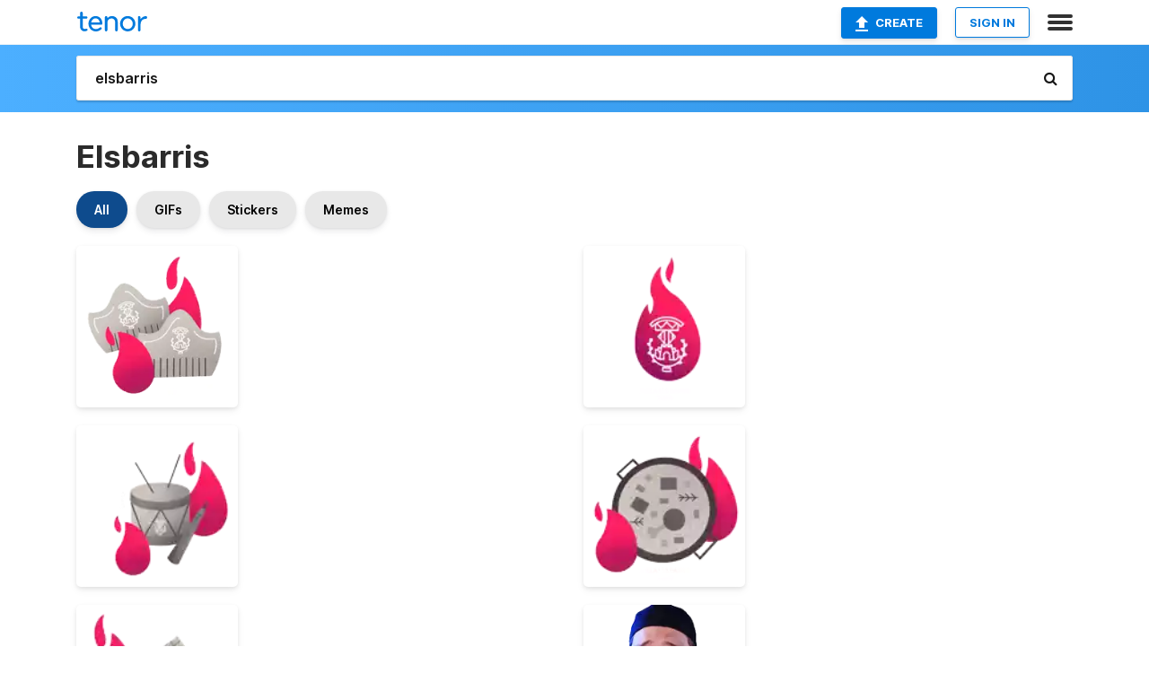

--- FILE ---
content_type: text/html; charset=utf-8
request_url: https://tenor.com/search/elsbarris-gifs
body_size: 35380
content:
<!DOCTYPE html>
<html lang="en" dir="ltr"><head><script id="data" type="text/x-cache" nonce="M2RmNWZkODgtNWZkOC00MGFjLThmMWUtZTUyNzE0MmZkMjY2">[base64]</script><title class="dynamic">Elsbarris GIFs | Tenor</title><link class="dynamic" rel="canonical" href="https://tenor.com/search/elsbarris-gifs"><meta class="dynamic" name="keywords" content="elsbarris,gifs,search,memes"><meta class="dynamic" name="description" content="With Tenor, maker of GIF Keyboard, add popular Elsbarris animated GIFs to your conversations. Share the best GIFs now &gt;&gt;&gt;"><meta class="dynamic" name="twitter:title" content="Elsbarris GIFs | Tenor"><meta class="dynamic" name="twitter:description" content="With Tenor, maker of GIF Keyboard, add popular Elsbarris animated GIFs to your conversations. Share the best GIFs now &gt;&gt;&gt;"><meta class="dynamic" name="twitter:site" content="@gifkeyboard"><meta class="dynamic" name="twitter:app:name:iphone" content="GIF Keyboard"><meta class="dynamic" name="twitter:app:name:ipad" content="GIF Keyboard"><meta class="dynamic" name="twitter:app:name:googleplay" content="GIF Keyboard"><meta class="dynamic" name="twitter:app:id:iphone" content="917932200"><meta class="dynamic" name="twitter:app:id:ipad" content="917932200"><meta class="dynamic" name="twitter:app:id:googleplay" content="com.riffsy.FBMGIFApp"><meta class="dynamic" property="al:ios:app_name" content="GIF Keyboard"><meta class="dynamic" property="al:ios:app_store_id" content="917932200"><meta class="dynamic" property="al:android:package" content="com.riffsy.FBMGIFApp"><meta class="dynamic" property="al:android:app_name" content="GIF Keyboard"><meta class="dynamic" property="fb:app_id" content="374882289330575"><meta class="dynamic" property="og:site_name" content="Tenor"><meta class="dynamic" property="og:title" content="Elsbarris GIFs | Tenor"><meta class="dynamic" name="robots" content="noindex"><meta class="dynamic" name="apple-itunes-app" content="app-id=917932200,app-argument=https://tenor.com/search/elsbarris-gifs"><meta class="dynamic" name="twitter:app:url:googleplay" content="riffsy://search/elsbarris"><meta class="dynamic" property="al:android:url" content="riffsy://search/elsbarris"><link class="dynamic" rel="alternate" href="android-app://com.riffsy.FBMGIFApp/riffsy/search/elsbarris"><meta name="twitter:image" content="https://media1.tenor.com/m/lSstMozn-GsAAAAC/elsbarris-falla-els-barris.gif"><link rel="image_src" href="https://media1.tenor.com/m/lSstMozn-GsAAAAC/elsbarris-falla-els-barris.gif"><meta class="dynamic" property="og:url" content="https://media1.tenor.com/m/lSstMozn-GsAAAAC/elsbarris-falla-els-barris.gif"><meta class="dynamic" property="og:description" content="Click to view the GIF"><meta class="dynamic" property="og:type" content="website"><meta class="dynamic" property="og:image" content="https://media1.tenor.com/m/lSstMozn-GsAAAAC/elsbarris-falla-els-barris.gif"><meta class="dynamic" property="og:image:type" content="image/gif"><meta class="dynamic" property="og:image:width" content="498"><meta class="dynamic" property="og:image:height" content="498"><meta class="dynamic" property="og:video" content="https://media.tenor.com/lSstMozn-GsAAAPo/elsbarris-falla-els-barris.mp4"><meta class="dynamic" property="og:video:secure_url" content="https://media.tenor.com/lSstMozn-GsAAAPo/elsbarris-falla-els-barris.mp4"><meta class="dynamic" property="og:video:type" content="video/mp4"><meta class="dynamic" property="og:video:width" content="640"><meta class="dynamic" property="og:video:height" content="640"><meta class="dynamic" property="og:video" content="https://media.tenor.com/lSstMozn-GsAAAPs/elsbarris-falla-els-barris.webm"><meta class="dynamic" property="og:video:secure_url" content="https://media.tenor.com/lSstMozn-GsAAAPs/elsbarris-falla-els-barris.webm"><meta class="dynamic" property="og:video:type" content="video/webm"><meta class="dynamic" property="og:video:width" content="640"><meta class="dynamic" property="og:video:height" content="640"><script class="dynamic" type="application/ld+json">{"@context":"http:\u002F\u002Fschema.org","@type":"Article","author":"elsbarris","creator":"elsbarris","headline":"Elsbarris GIFs | Tenor","name":"Elsbarris GIFs | Tenor","url":"https:\u002F\u002Ftenor.com\u002Fsearch\u002Felsbarris-gifs","mainEntityOfPage":"https:\u002F\u002Ftenor.com\u002Fsearch\u002Felsbarris-gifs","keywords":"elsbarris,gifs,search,memes","dateModified":"2022-03-27T22:16:26.549Z","datePublished":"2022-03-27T22:16:26.549Z","publisher":{"@context":"http:\u002F\u002Fschema.org","@type":"Organization","name":"Tenor","logo":{"@type":"ImageObject","url":"https:\u002F\u002Ftenor.com\u002Fassets\u002Fimg\u002Ftenor-app-icon.png"},"sameAs":["https:\u002F\u002Ftwitter.com\u002Fgifkeyboard","https:\u002F\u002Fwww.facebook.com\u002Ftenorapp\u002F","https:\u002F\u002Fwww.linkedin.com\u002Fcompany\u002Ftenorinc\u002F"]},"image":{"@context":"http:\u002F\u002Fschema.org","@type":"ImageObject","author":"elsbarris","creator":"elsbarris","name":"Elsbarris GIFs | Tenor","keywords":"elsbarris,gifs,search,memes","description":"With Tenor, maker of GIF Keyboard, add popular Elsbarris animated GIFs to your conversations. Share the best GIFs now \u003E\u003E\u003E","url":"https:\u002F\u002Ftenor.com\u002Fsearch\u002Felsbarris-gifs","contentUrl":"https:\u002F\u002Fmedia1.tenor.com\u002Fm\u002FlSstMozn-GsAAAAC\u002Felsbarris-falla-els-barris.gif","thumbnailUrl":"https:\u002F\u002Fmedia.tenor.com\u002FlSstMozn-GsAAAAe\u002Felsbarris-falla-els-barris.png","width":498,"height":498,"dateCreated":"2022-03-27T22:16:26.549Z","uploadDate":"2022-03-27T22:16:26.549Z","representativeOfPage":true},"video":{"@context":"http:\u002F\u002Fschema.org","@type":"VideoObject","author":"elsbarris","creator":"elsbarris","name":"Elsbarris GIFs | Tenor","keywords":"elsbarris,gifs,search,memes","description":"With Tenor, maker of GIF Keyboard, add popular Elsbarris animated GIFs to your conversations. Share the best GIFs now \u003E\u003E\u003E","url":"https:\u002F\u002Ftenor.com\u002Fsearch\u002Felsbarris-gifs","contentUrl":"https:\u002F\u002Fmedia.tenor.com\u002FlSstMozn-GsAAAPo\u002Felsbarris-falla-els-barris.mp4","thumbnailUrl":"https:\u002F\u002Fmedia.tenor.com\u002FlSstMozn-GsAAAAe\u002Felsbarris-falla-els-barris.png","width":640,"height":640,"dateCreated":"2022-03-27T22:16:26.549Z","uploadDate":"2022-03-27T22:16:26.549Z","duration":"PT0M3S"}}</script><link rel="preconnect" href="https://www.googletagmanager.com"><link rel="preconnect" href="https://www.google-analytics.com"><link rel="dns-prefetch" href="//media.tenor.com"><link rel="preconnect" href="https://media.tenor.com"><link rel="stylesheet" type="text/css" href="/assets/dist/main.min.css?release=r260116-1-master-85a2"><meta charset="UTF-8"><meta name="viewport" content="width=device-width, initial-scale=1"><link rel="manifest" href="/assets/manifest.json"><link rel="shortcut icon" type="image/png" href="/assets/img/favicon/favicon-16x16.png"><link rel="apple-touch-icon" sizes="57x57" href="/assets/img/favicon/apple-touch-icon-57x57.png"><link rel="apple-touch-icon" sizes="60x60" href="/assets/img/favicon/apple-touch-icon-60x60.png"><link rel="apple-touch-icon" sizes="72x72" href="/assets/img/favicon/apple-touch-icon-72x72.png"><link rel="icon" type="image/png" href="/assets/img/favicon/favicon-16x16.png" sizes="16x16"><link rel="icon" type="image/png" href="/assets/img/favicon/favicon-32x32.png" sizes="32x32"><link rel="search" type="application/opensearchdescription+xml" href="/opensearch.xml" title="Tenor"><link rel="alternate" hreflang="x-default" href="https://tenor.com/search/elsbarris-gifs"><link rel="alternate" hreflang="af" href="https://tenor.com/af/search/elsbarris-gifs"><link rel="alternate" hreflang="am" href="https://tenor.com/am/search/elsbarris-gifs"><link rel="alternate" hreflang="az" href="https://tenor.com/az/search/elsbarris-gifs"><link rel="alternate" hreflang="be" href="https://tenor.com/be/search/elsbarris-gifs"><link rel="alternate" hreflang="bg" href="https://tenor.com/bg/search/elsbarris-gifs"><link rel="alternate" hreflang="bn" href="https://tenor.com/bn/search/elsbarris-gifs"><link rel="alternate" hreflang="bs" href="https://tenor.com/bs/search/elsbarris-gifs"><link rel="alternate" hreflang="ca" href="https://tenor.com/ca/search/elsbarris-gifs"><link rel="alternate" hreflang="cs" href="https://tenor.com/cs/search/elsbarris-gifs"><link rel="alternate" hreflang="da" href="https://tenor.com/da/search/elsbarris-gifs"><link rel="alternate" hreflang="de" href="https://tenor.com/de/search/elsbarris-gifs"><link rel="alternate" hreflang="de-AT" href="https://tenor.com/de-AT/search/elsbarris-gifs"><link rel="alternate" hreflang="de-CH" href="https://tenor.com/de-CH/search/elsbarris-gifs"><link rel="alternate" hreflang="el" href="https://tenor.com/el/search/elsbarris-gifs"><link rel="alternate" hreflang="en-AU" href="https://tenor.com/en-AU/search/elsbarris-gifs"><link rel="alternate" hreflang="en-CA" href="https://tenor.com/en-CA/search/elsbarris-gifs"><link rel="alternate" hreflang="en-GB" href="https://tenor.com/en-GB/search/elsbarris-gifs"><link rel="alternate" hreflang="en-IE" href="https://tenor.com/en-IE/search/elsbarris-gifs"><link rel="alternate" hreflang="en-IN" href="https://tenor.com/en-IN/search/elsbarris-gifs"><link rel="alternate" hreflang="en-NZ" href="https://tenor.com/en-NZ/search/elsbarris-gifs"><link rel="alternate" hreflang="en-SG" href="https://tenor.com/en-SG/search/elsbarris-gifs"><link rel="alternate" hreflang="en-ZA" href="https://tenor.com/en-ZA/search/elsbarris-gifs"><link rel="alternate" hreflang="es" href="https://tenor.com/es/search/elsbarris-gifs"><link rel="alternate" hreflang="es-419" href="https://tenor.com/es-419/search/elsbarris-gifs"><link rel="alternate" hreflang="es-AR" href="https://tenor.com/es-AR/search/elsbarris-gifs"><link rel="alternate" hreflang="es-BO" href="https://tenor.com/es-BO/search/elsbarris-gifs"><link rel="alternate" hreflang="es-CL" href="https://tenor.com/es-CL/search/elsbarris-gifs"><link rel="alternate" hreflang="es-CO" href="https://tenor.com/es-CO/search/elsbarris-gifs"><link rel="alternate" hreflang="es-CR" href="https://tenor.com/es-CR/search/elsbarris-gifs"><link rel="alternate" hreflang="es-DO" href="https://tenor.com/es-DO/search/elsbarris-gifs"><link rel="alternate" hreflang="es-EC" href="https://tenor.com/es-EC/search/elsbarris-gifs"><link rel="alternate" hreflang="es-GT" href="https://tenor.com/es-GT/search/elsbarris-gifs"><link rel="alternate" hreflang="es-HN" href="https://tenor.com/es-HN/search/elsbarris-gifs"><link rel="alternate" hreflang="es-MX" href="https://tenor.com/es-MX/search/elsbarris-gifs"><link rel="alternate" hreflang="es-NI" href="https://tenor.com/es-NI/search/elsbarris-gifs"><link rel="alternate" hreflang="es-PA" href="https://tenor.com/es-PA/search/elsbarris-gifs"><link rel="alternate" hreflang="es-PE" href="https://tenor.com/es-PE/search/elsbarris-gifs"><link rel="alternate" hreflang="es-PR" href="https://tenor.com/es-PR/search/elsbarris-gifs"><link rel="alternate" hreflang="es-PY" href="https://tenor.com/es-PY/search/elsbarris-gifs"><link rel="alternate" hreflang="es-SV" href="https://tenor.com/es-SV/search/elsbarris-gifs"><link rel="alternate" hreflang="es-US" href="https://tenor.com/es-US/search/elsbarris-gifs"><link rel="alternate" hreflang="es-UY" href="https://tenor.com/es-UY/search/elsbarris-gifs"><link rel="alternate" hreflang="es-VE" href="https://tenor.com/es-VE/search/elsbarris-gifs"><link rel="alternate" hreflang="et" href="https://tenor.com/et/search/elsbarris-gifs"><link rel="alternate" hreflang="eu" href="https://tenor.com/eu/search/elsbarris-gifs"><link rel="alternate" hreflang="fi" href="https://tenor.com/fi/search/elsbarris-gifs"><link rel="alternate" hreflang="fil" href="https://tenor.com/fil/search/elsbarris-gifs"><link rel="alternate" hreflang="fr" href="https://tenor.com/fr/search/elsbarris-gifs"><link rel="alternate" hreflang="fr-CA" href="https://tenor.com/fr-CA/search/elsbarris-gifs"><link rel="alternate" hreflang="fr-CH" href="https://tenor.com/fr-CH/search/elsbarris-gifs"><link rel="alternate" hreflang="gl" href="https://tenor.com/gl/search/elsbarris-gifs"><link rel="alternate" hreflang="gu" href="https://tenor.com/gu/search/elsbarris-gifs"><link rel="alternate" hreflang="hi" href="https://tenor.com/hi/search/elsbarris-gifs"><link rel="alternate" hreflang="hr" href="https://tenor.com/hr/search/elsbarris-gifs"><link rel="alternate" hreflang="hu" href="https://tenor.com/hu/search/elsbarris-gifs"><link rel="alternate" hreflang="hy" href="https://tenor.com/hy/search/elsbarris-gifs"><link rel="alternate" hreflang="id" href="https://tenor.com/id/search/elsbarris-gifs"><link rel="alternate" hreflang="is" href="https://tenor.com/is/search/elsbarris-gifs"><link rel="alternate" hreflang="it" href="https://tenor.com/it/search/elsbarris-gifs"><link rel="alternate" hreflang="ja" href="https://tenor.com/ja/search/elsbarris-gifs"><link rel="alternate" hreflang="ka" href="https://tenor.com/ka/search/elsbarris-gifs"><link rel="alternate" hreflang="kk" href="https://tenor.com/kk/search/elsbarris-gifs"><link rel="alternate" hreflang="km" href="https://tenor.com/km/search/elsbarris-gifs"><link rel="alternate" hreflang="kn" href="https://tenor.com/kn/search/elsbarris-gifs"><link rel="alternate" hreflang="ko" href="https://tenor.com/ko/search/elsbarris-gifs"><link rel="alternate" hreflang="ky" href="https://tenor.com/ky/search/elsbarris-gifs"><link rel="alternate" hreflang="lo" href="https://tenor.com/lo/search/elsbarris-gifs"><link rel="alternate" hreflang="lt" href="https://tenor.com/lt/search/elsbarris-gifs"><link rel="alternate" hreflang="lv" href="https://tenor.com/lv/search/elsbarris-gifs"><link rel="alternate" hreflang="mk" href="https://tenor.com/mk/search/elsbarris-gifs"><link rel="alternate" hreflang="ml" href="https://tenor.com/ml/search/elsbarris-gifs"><link rel="alternate" hreflang="mn" href="https://tenor.com/mn/search/elsbarris-gifs"><link rel="alternate" hreflang="mo" href="https://tenor.com/mo/search/elsbarris-gifs"><link rel="alternate" hreflang="mr" href="https://tenor.com/mr/search/elsbarris-gifs"><link rel="alternate" hreflang="ms" href="https://tenor.com/ms/search/elsbarris-gifs"><link rel="alternate" hreflang="my" href="https://tenor.com/my/search/elsbarris-gifs"><link rel="alternate" hreflang="ne" href="https://tenor.com/ne/search/elsbarris-gifs"><link rel="alternate" hreflang="nl" href="https://tenor.com/nl/search/elsbarris-gifs"><link rel="alternate" hreflang="no" href="https://tenor.com/no/search/elsbarris-gifs"><link rel="alternate" hreflang="pa" href="https://tenor.com/pa/search/elsbarris-gifs"><link rel="alternate" hreflang="pl" href="https://tenor.com/pl/search/elsbarris-gifs"><link rel="alternate" hreflang="pt" href="https://tenor.com/pt/search/elsbarris-gifs"><link rel="alternate" hreflang="pt-BR" href="https://tenor.com/pt-BR/search/elsbarris-gifs"><link rel="alternate" hreflang="pt-PT" href="https://tenor.com/pt-PT/search/elsbarris-gifs"><link rel="alternate" hreflang="ro" href="https://tenor.com/ro/search/elsbarris-gifs"><link rel="alternate" hreflang="ru" href="https://tenor.com/ru/search/elsbarris-gifs"><link rel="alternate" hreflang="si" href="https://tenor.com/si/search/elsbarris-gifs"><link rel="alternate" hreflang="sk" href="https://tenor.com/sk/search/elsbarris-gifs"><link rel="alternate" hreflang="sl" href="https://tenor.com/sl/search/elsbarris-gifs"><link rel="alternate" hreflang="sq" href="https://tenor.com/sq/search/elsbarris-gifs"><link rel="alternate" hreflang="sr" href="https://tenor.com/sr/search/elsbarris-gifs"><link rel="alternate" hreflang="sr-Latn" href="https://tenor.com/sr-Latn/search/elsbarris-gifs"><link rel="alternate" hreflang="sv" href="https://tenor.com/sv/search/elsbarris-gifs"><link rel="alternate" hreflang="sw" href="https://tenor.com/sw/search/elsbarris-gifs"><link rel="alternate" hreflang="ta" href="https://tenor.com/ta/search/elsbarris-gifs"><link rel="alternate" hreflang="te" href="https://tenor.com/te/search/elsbarris-gifs"><link rel="alternate" hreflang="th" href="https://tenor.com/th/search/elsbarris-gifs"><link rel="alternate" hreflang="tl" href="https://tenor.com/tl/search/elsbarris-gifs"><link rel="alternate" hreflang="tr" href="https://tenor.com/tr/search/elsbarris-gifs"><link rel="alternate" hreflang="uk" href="https://tenor.com/uk/search/elsbarris-gifs"><link rel="alternate" hreflang="uz" href="https://tenor.com/uz/search/elsbarris-gifs"><link rel="alternate" hreflang="vi" href="https://tenor.com/vi/search/elsbarris-gifs"><link rel="alternate" hreflang="zh-CN" href="https://tenor.com/zh-CN/search/elsbarris-gifs"><link rel="alternate" hreflang="zh-HK" href="https://tenor.com/zh-HK/search/elsbarris-gifs"><link rel="alternate" hreflang="zh-TW" href="https://tenor.com/zh-TW/search/elsbarris-gifs"><link rel="alternate" hreflang="zu" href="https://tenor.com/zu/search/elsbarris-gifs"></head><body><script async type="text/javascript" src="/assets/dist/main.min.js?release=r260116-1-master-85a2" fetchpriority="high"></script><div id="root"><div class="BaseApp"><div class="Banner TOSBanner hidden"><div class="container"><span class="iconfont-remove" aria-hidden="true"></span>We&#039;ve updated our <span class="linkElements"><a href="/legal-terms" rel="noopener">Terms of Service</a> and <a href="https://policies.google.com/privacy?hl=en" rel="noopener">Privacy Policy</a></span>. By continuing you agree to Tenor&#039;s <span class="linkElements"><a href="/legal-terms" rel="noopener">Terms of Service</a> and <a href="https://policies.google.com/privacy?hl=en" rel="noopener">Privacy Policy</a></span>.</div></div><div class="Banner LanguageBanner hidden"><div class="container"><span class="iconfont-remove" aria-hidden="true"></span><div>Tenor.com has been translated based on your browser&#039;s language setting. If you want to change the language, click <span class="linkElements"><button>here</button></span>.</div></div></div><nav class="NavBar"><div class="container"><span itemscope itemtype="http://schema.org/Organization"><a class="navbar-brand" itemProp="url" href="/"><img src="/assets/img/tenor-logo.svg" width="80" height="22" alt="Tenor logo" itemprop="logo"></a></span><div class="nav-buttons"><div class="account-buttons"><a class="button upload-button" href="/gif-maker?utm_source=nav-bar&amp;utm_medium=internal&amp;utm_campaign=gif-maker-entrypoints"><img src="/assets/icons/upload-icon.svg" width="14" height="17" alt="Upload icon">Create</a><button class="white-button">SIGN IN</button></div><span class=" ToggleMenu"><span class="menu-button navicon-button x ToggleMenu-button"><div class="navicon"></div></span><div class="animated NavMenu"><div class="section"><div class="header">Products</div><ul><li><a href="https://apps.apple.com/app/apple-store/id917932200?pt=39040802&amp;ct=NavGifKeyboard&amp;mt=8" rel="noopener">GIF Keyboard</a></li><li><a href="https://play.google.com/store/apps/details?id=com.riffsy.FBMGIFApp" rel="noopener">Android</a></li><li><a href="/contentpartners">Content Partners</a></li></ul></div><div class="section"><div class="header">Explore</div><ul><li><button>Language</button></li><li><a href="/reactions">Reaction GIFs</a></li><li><a href="/explore">Explore GIFs</a></li></ul></div><div class="section"><div class="header">Company</div><ul><li><a href="/press">Press</a></li><li><a href="https://blog.tenor.com/" rel="noopener">Blog</a></li><li><a href="https://support.google.com/tenor" rel="noopener">FAQ</a></li><li><a href="/legal-terms">Terms and Privacy</a></li><li><a href="/assets/dist/licenses.txt" rel="noopener">Website Licenses</a></li><li><a href="https://support.google.com/tenor/gethelp?hl=en" rel="noopener">Contact Us</a></li></ul></div><div class="section"><div class="header">API</div><ul><li><a href="/gifapi" rel="noopener">Tenor GIF API</a></li><li><a href="https://developers.google.com/tenor/guides/endpoints" rel="noopener">GIF API Documentation</a></li></ul></div></div></span></div></div></nav><div class="TopBarComponent TopSearchBar"><div class="TopBar"><div class="container"><a class="navbar-brand" itemProp="url" href="/"><img src="/assets/img/tenor-logo-white.svg" width="80" height="22" alt="Tenor logo" itemprop="logo"></a><div class="search-bar-wrapper"><form class="SearchBar"><input name="q" value="elsbarris" placeholder="Search for GIFs and Stickers" autocomplete="off"><span class="iconfont-search" aria-hidden="true"></span></form></div></div></div></div><div class="SearchPage container page"><!--!--><div class="gallery-container" itemscope itemtype="http://schema.org/ImageGallery"><meta itemprop="url" content="https://tenor.com/search/elsbarris-gifs"><meta itemprop="mainEntityOfPage" content="https://tenor.com/search/elsbarris-gifs"><meta itemprop="keywords" content="elsbarris,gifs,search,memes"><meta itemprop="headline" content="Elsbarris GIFs | Tenor"><meta itemprop="name" content="Elsbarris GIFs | Tenor"><h1>Elsbarris</h1><div class="search"><div class="UniversalSearchFormatToggle"><a class="UniversalSearchFormatToggleButton selected" href="/search/elsbarris-gifs">All</a><a class="UniversalSearchFormatToggleButton" href="/search/elsbarris-gifs?format=gifs">GIFs</a><a class="UniversalSearchFormatToggleButton" href="/search/elsbarris-gifs?format=stickers">Stickers</a><a class="UniversalSearchFormatToggleButton" href="/search/elsbarris-gifs?format=memes">Memes</a></div><div class="UniversalGifList" style="height:4640.69133192389px;"><div class="column"><figure class="UniversalGifListItem clickable" data-index="0" data-width="220" data-height="220" style="top:0px;"><a href="/view/elsbarris-falla-els-barris-turis-turís-fallas-gif-25232179"><div class="Sticker"><img src="https://media.tenor.com/lSstMozn-GsAAAAm/elsbarris-falla-els-barris.webp" width="180" height="180" alt="a drawing of a comb with a crown on it and a drop of blood" loading="lazy"></div><div class="overlay"></div></a><figcaption class="tags"><ul><li><a href="/search/elsbarris-gifs">#elsbarris</a></li><li><a href="/search/falla-els-barris-gifs">#Falla-Els-Barris</a></li><li><a href="/search/turis-gifs">#turis</a></li></ul></figcaption><!--!--></figure><figure class="UniversalGifListItem clickable" data-index="2" data-width="220" data-height="220" style="top:200px;"><a href="/view/elsbarris-falla-els-barris-turis-turís-fallas-gif-25232181"><div class="Sticker"><img src="https://media.tenor.com/-5JrfG31TpYAAAAm/elsbarris-falla-els-barris.webp" width="180" height="180" alt="an illustration of a drum and a flute with a flame behind them" loading="lazy"></div><div class="overlay"></div></a><figcaption class="tags"><ul><li><a href="/search/elsbarris-gifs">#elsbarris</a></li><li><a href="/search/falla-els-barris-gifs">#Falla-Els-Barris</a></li><li><a href="/search/turis-gifs">#turis</a></li></ul></figcaption><!--!--></figure><figure class="UniversalGifListItem clickable" data-index="4" data-width="220" data-height="220" style="top:400px;"><a href="/view/elsbarris-falla-els-barris-turis-turís-fallas-gif-25232184"><div class="Sticker"><img src="https://media.tenor.com/NCBvQZ8UFNIAAAAm/elsbarris-falla-els-barris.webp" width="180" height="180" alt="a cartoon drawing of a torch with a flame and the letter t on it" loading="lazy"></div><div class="overlay"></div></a><figcaption class="tags"><ul><li><a href="/search/elsbarris-gifs">#elsbarris</a></li><li><a href="/search/falla-els-barris-gifs">#Falla-Els-Barris</a></li><li><a href="/search/turis-gifs">#turis</a></li></ul></figcaption><!--!--></figure><figure class="UniversalGifListItem clickable" data-index="6" data-width="220" data-height="220" style="top:600px;"><a href="/view/south-park-butters-south-park-butters-gif-14771198540286425954"><div class="Sticker"><img src="https://media.tenor.com/zP3Wz6yKe2IAAAAm/south-park-butters-south-park.webp" width="180" height="180" alt="a pixel art drawing of a boy with blonde hair waving ." loading="lazy"></div><div class="overlay"></div></a><figcaption class="tags"><ul><li><a href="/search/south-park-gifs">#south-park</a></li><li><a href="/search/butters-south-park-gifs">#butters-south-park</a></li></ul></figcaption><!--!--></figure><figure class="UniversalGifListItem clickable" data-index="8" data-width="220" data-height="46" style="top:800px;"><a href="/view/sebswib-text-gif-26588697"><div class="Sticker"><img src="https://media.tenor.com/s_W2DCn9ttcAAAAm/sebswib-text.webp" width="180" height="37.63636363636364" alt="the word sebs web is written in a pixelated font" loading="lazy"></div><div class="overlay"></div></a><figcaption class="tags"><ul><li><a href="/search/sebswib-gifs">#sebswib</a></li><li><a href="/search/text-gifs">#text</a></li></ul></figcaption><!--!--></figure><figure class="UniversalGifListItem clickable" data-index="10" data-width="220" data-height="220" style="top:857.6363636363636px;"><a href="/view/butters-butters-south-park-south-park-butters-gif-south-park-butters-sp-butters-gif-25485032"><div class="Sticker"><img src="https://media.tenor.com/2iXqu4GXoZ8AAAAm/butters-butters-south-park.webp" width="180" height="180" alt="a pixel art drawing of a boy in a blue shirt and black pants standing on a white background ." loading="lazy"></div><div class="overlay"></div></a><figcaption class="tags"><ul><li><a href="/search/butters-gifs">#butters</a></li><li><a href="/search/butters-south-park-gifs">#Butters-South-Park</a></li></ul></figcaption><!--!--></figure><figure class="UniversalGifListItem clickable" data-index="12" data-width="220" data-height="140" style="top:1057.6363636363635px;"><a href="/view/what-peter-charlie-day-i-want-you-back-huh-gif-24853887"><div class="Sticker"><img src="https://media.tenor.com/3dxWNGzC7I8AAAAm/what-peter.webp" width="180" height="114.54545454545455" alt="a man with a beard wearing a brown jacket and sweater" loading="lazy"></div><div class="overlay"></div></a><figcaption class="tags"><ul><li><a href="/search/what-gifs">#what</a></li><li><a href="/search/peter-gifs">#Peter</a></li><li><a href="/search/charlie-day-gifs">#Charlie-Day</a></li></ul></figcaption><!--!--></figure><figure class="UniversalGifListItem clickable" data-index="14" data-width="220" data-height="101" style="top:1192.181818181818px;"><a href="/view/moeidu-cobw-kaagent-uma-drei-letters-gif-24228217"><div class="Sticker"><img src="https://media.tenor.com/zvPgUI6KTKoAAAAm/moeidu-cobw.webp" width="180" height="82.63636363636364" alt="a blue and white logo that says lumas" loading="lazy"></div><div class="overlay"></div></a><figcaption class="tags"><ul><li><a href="/search/moeidu-gifs">#moeidu</a></li><li><a href="/search/cobw-gifs">#cobw</a></li><li><a href="/search/kaagent-gifs">#kaagent</a></li><li><a href="/search/uma-gifs">#uma</a></li></ul></figcaption><!--!--></figure><figure class="UniversalGifListItem clickable" data-index="16" data-width="516" data-height="715" style="top:1294.8181818181818px;"><a href="/gif-maker?utm_source=search-page&amp;utm_medium=internal&amp;utm_campaign=gif-maker-entrypoints"><div class="Gif Card" style="font-size:12.47093023255814px;height:249.4186046511628px;"><div class="header"><p>Click here</p><p>to upload to Tenor</p></div><picture><source type="video/mp4" srcset="/assets/img/gif-maker-entrypoints/search-entrypoint-optimized.mp4 516w"><source type="image/webp" srcset="/assets/img/gif-maker-entrypoints/search-entrypoint-optimized.webp 516w"><img src="/assets/img/gif-maker-entrypoints/search-entrypoint-optimized.gif" width="180" height="146.51162790697674" loading="lazy"></picture><div class="footer"><p>Upload your own GIFs</p></div></div><div class="overlay"></div></a><figcaption class="tags"><ul></ul></figcaption><!--!--></figure><figure class="UniversalGifListItem clickable" data-index="19" data-width="220" data-height="124" style="top:1564.2367864693447px;"><a href="/view/abc-alfabet-letters-transparent-gif-gif-21912997"><div class="Sticker"><img src="https://media.tenor.com/PGWnppcr3NAAAAAm/abc-alfabet.webp" width="180" height="101.45454545454547" alt="a red letter b with a rainbow pattern on it" loading="lazy"></div><div class="overlay"></div></a><figcaption class="tags"><ul><li><a href="/search/abc-gifs">#ABC</a></li><li><a href="/search/alfabet-gifs">#alfabet</a></li><li><a href="/search/letters-gifs">#letters</a></li></ul></figcaption><!--!--></figure><figure class="UniversalGifListItem clickable" data-index="20" data-width="220" data-height="220" style="top:1685.6913319238902px;"><a href="/view/huj-gif-21862594"><div class="Meme"><picture><source media="(max-width:840px)" type="image/webp" srcset="https://media.tenor.com/PxyzKbqfgmQAAAA1/huj.webp 200w"><img src="https://media.tenor.com/PxyzKbqfgmQAAAAM/huj.gif" width="180" height="180" alt="a woman is holding a fan of money and giving a thumbs up sign" loading="lazy"></picture></div><div class="overlay"></div></a><figcaption class="tags"><ul><li><a href="/search/huj-gifs">#huj</a></li></ul></figcaption><!--!--></figure><figure class="UniversalGifListItem clickable" data-index="22" data-width="220" data-height="220" style="top:1885.6913319238902px;"><a href="/view/sentar-aissa-make-u-sweat-song-texteando-leyendo-messages-gif-20191933"><div class="Sticker"><img src="https://media.tenor.com/68qS-5enkcoAAAAm/sentar-aissa.webp" width="180" height="180" alt="a man wearing a bandana on his head is looking at his phone" loading="lazy"></div><div class="overlay"></div></a><figcaption class="tags"><ul><li><a href="/search/sentar-gifs">#sentar</a></li><li><a href="/search/aissa-gifs">#Aissa</a></li><li><a href="/search/make-u-sweat-song-gifs">#Make-U-Sweat-Song</a></li></ul></figcaption><!--!--></figure><figure class="UniversalGifListItem clickable" data-index="24" data-width="220" data-height="220" style="top:2085.69133192389px;"><a href="/view/well-lauren-tegtmeyer-bustle-hmm-umm-gif-19856858"><div class="Sticker"><img src="https://media.tenor.com/Eqgse2RWJs4AAAAm/well-lauren-tegtmeyer.webp" width="180" height="180" alt="a woman wearing a maroon shirt with the word well written on it" loading="lazy"></div><div class="overlay"></div></a><figcaption class="tags"><ul><li><a href="/search/well-gifs">#well</a></li><li><a href="/search/lauren-tegtmeyer-gifs">#Lauren-Tegtmeyer</a></li><li><a href="/search/bustle-gifs">#bustle</a></li><li><a href="/search/hmm-gifs">#hmm</a></li></ul></figcaption><!--!--></figure><figure class="UniversalGifListItem clickable" data-index="27" data-width="220" data-height="109" style="top:2285.69133192389px;"><a href="/view/oh-yeah-omb-bloodbath-look-at-my-necklace-flashing-jewelry-good-mood-gif-18727327"><div class="Sticker"><img src="https://media.tenor.com/Dv8vFdZ8gicAAAAm/oh-yeah-omb-bloodbath.webp" width="180" height="89.18181818181819" alt="a man wearing a hat and a vest has a tattoo on his arm that says &#039; snoop dogg &#039; on it" loading="lazy"></div><div class="overlay"></div></a><figcaption class="tags"><ul><li><a href="/search/oh-yeah-gifs">#Oh-Yeah</a></li><li><a href="/search/omb-bloodbath-gifs">#Omb-Bloodbath</a></li></ul></figcaption><!--!--></figure><figure class="UniversalGifListItem clickable" data-index="28" data-width="220" data-height="190" style="top:2394.873150105708px;"><a href="/view/begging-tip-harris-ti-harris-clifford-joseph-harris-jr-the-grand-hustle-gif-17410931"><div class="Sticker"><img src="https://media.tenor.com/HUEl0NlyNXcAAAAm/begging-tip-harris.webp" width="180" height="155.45454545454547" alt="a man wearing a sweater that says &#039; t.i. &#039; on the front" loading="lazy"></div><div class="overlay"></div></a><figcaption class="tags"><ul><li><a href="/search/begging-gifs">#begging</a></li><li><a href="/search/tip-harris-gifs">#Tip-Harris</a></li><li><a href="/search/ti-harris-gifs">#Ti-Harris</a></li></ul></figcaption><!--!--></figure><figure class="UniversalGifListItem clickable" data-index="30" data-width="220" data-height="220" style="top:2570.3276955602537px;"><a href="/view/lebanese-arab-group-funny-arab-funny-lebanese-gif-17054973"><div class="Sticker"><img src="https://media.tenor.com/N1rjfR2CvwQAAAAm/lebanese-arab.webp" width="180" height="180" alt="a man with a beard is holding a bottle and talking on a cell phone" loading="lazy"></div><div class="overlay"></div></a><figcaption class="tags"><ul><li><a href="/search/lebanese-gifs">#Lebanese</a></li><li><a href="/search/arab-gifs">#Arab</a></li><li><a href="/search/group-gifs">#Group</a></li><li><a href="/search/funny-arab-gifs">#Funny-Arab</a></li></ul></figcaption><!--!--></figure><figure class="UniversalGifListItem clickable" data-index="34" data-width="220" data-height="220" style="top:2770.3276955602537px;"><a href="/view/kstr-kochstrasse-three-number-gif-14628108"><div class="Sticker"><img src="https://media.tenor.com/HpYjWDrlgL4AAAAm/kstr-kochstrasse.webp" width="180" height="180" alt="the number three is drawn in a circle on a white background ." loading="lazy"></div><div class="overlay"></div></a><figcaption class="tags"><ul><li><a href="/search/kstr-gifs">#kstr</a></li><li><a href="/search/kochstrasse-gifs">#kochstrasse</a></li><li><a href="/search/three-gifs">#three</a></li><li><a href="/search/number-gifs">#number</a></li></ul></figcaption><!--!--></figure><figure class="UniversalGifListItem clickable" data-index="36" data-width="220" data-height="220" style="top:2970.3276955602537px;"><a href="/view/kstr-kochstrasse-abc-alphabet-letter-k-gif-14550628"><div class="Sticker"><img src="https://media.tenor.com/mWt3nkoRYY4AAAAm/kstr-kochstrasse.webp" width="180" height="180" alt="green letter k on a white background" loading="lazy"></div><div class="overlay"></div></a><figcaption class="tags"><ul><li><a href="/search/kstr-gifs">#kstr</a></li><li><a href="/search/kochstrasse-gifs">#kochstrasse</a></li><li><a href="/search/abc-gifs">#abc</a></li><li><a href="/search/alphabet-gifs">#alphabet</a></li></ul></figcaption><!--!--></figure><figure class="UniversalGifListItem clickable" data-index="38" data-width="220" data-height="220" style="top:3170.3276955602537px;"><a href="/view/inhi-harkato-ke-liye-jeeveshu-ahluwalia-इनहरकातोकेलिए-इनहीवजहोंकेलिए-इसीहरकतकेलिए-gif-26913463"><div class="Sticker"><img src="https://media.tenor.com/fXlg9DQMqjkAAAAm/inhi-harkato-ke-liye-jeeveshu-ahluwalia.webp" width="180" height="180" alt="a man with a beard is wearing a yellow shirt and says &#039; inhi harkato ke liye &#039;" loading="lazy"></div><div class="overlay"></div></a><figcaption class="tags"><ul><li><a href="/search/inhi-harkato-ke-liye-gifs">#Inhi-Harkato-Ke-Liye</a></li></ul></figcaption><!--!--></figure><figure class="UniversalGifListItem clickable" data-index="40" data-width="220" data-height="220" style="top:3370.3276955602537px;"><a href="/view/chanty-lapillus-lapis-cute-come-on-gif-11579803124019691008"><div class="Gif"><picture><source type="video/mp4" srcset="https://media.tenor.com/oLO5lsAm_gAAAAP1/chanty-lapillus.mp4 320w"><source media="(max-width:840px)" type="image/webp" srcset="https://media.tenor.com/oLO5lsAm_gAAAAA1/chanty-lapillus.webp 200w"><img src="https://media.tenor.com/oLO5lsAm_gAAAAAM/chanty-lapillus.gif" width="180" height="180" alt="a woman in a pink jacket and white top is singing into a microphone on stage ." loading="lazy"></picture></div><div class="overlay"></div></a><div class="actions"><span class="GifFavButton FavButton" aria-hidden="true"></span></div><figcaption class="tags"><ul><li><a href="/search/chanty-gifs">#Chanty</a></li><li><a href="/search/lapillus-gifs">#Lapillus</a></li><li><a href="/search/lapis-gifs">#Lapis</a></li><li><a href="/search/cute-gifs">#Cute</a></li></ul></figcaption><!--!--></figure><figure class="UniversalGifListItem clickable" data-index="43" data-width="220" data-height="146" style="top:3570.3276955602537px;"><a href="/view/kashmakash-maan-anuj-kapadia-anupamaa-gif-2425542277351491829"><div class="Gif"><picture><source type="video/mp4" srcset="https://media.tenor.com/IalB2aU6SPUAAAP1/kashmakash-maan.mp4 320w"><source media="(max-width:840px)" type="image/webp" srcset="https://media.tenor.com/IalB2aU6SPUAAAA1/kashmakash-maan.webp 200w"><img src="https://media.tenor.com/IalB2aU6SPUAAAAM/kashmakash-maan.gif" width="180" height="119.45454545454547" alt="a woman covering her mouth while a man looks on with the name kashinakash written on the bottom" loading="lazy"></picture></div><div class="overlay"></div></a><div class="actions"><span class="GifFavButton FavButton" aria-hidden="true"></span></div><figcaption class="tags"><ul><li><a href="/search/kashmakash-gifs">#kashmakash</a></li><li><a href="/search/maan-gifs">#maan</a></li><li><a href="/search/anuj-kapadia-gifs">#anuj-kapadia</a></li></ul></figcaption><!--!--></figure><figure class="UniversalGifListItem clickable" data-index="44" data-width="220" data-height="132" style="top:3709.782241014799px;"><a href="/view/a5m-albert-fifth-musketeer-treville-gif-1600451218312447835"><div class="Gif"><picture><source type="video/mp4" srcset="https://media.tenor.com/FjXx50vax1sAAAP1/a5m-albert.mp4 320w"><source media="(max-width:840px)" type="image/webp" srcset="https://media.tenor.com/FjXx50vax1sAAAA1/a5m-albert.webp 200w"><img src="https://media.tenor.com/FjXx50vax1sAAAAM/a5m-albert.gif" width="180" height="108" alt="a cartoon character wearing a hat and gloves is smiling" loading="lazy"></picture></div><div class="overlay"></div></a><div class="actions"><span class="GifFavButton FavButton" aria-hidden="true"></span></div><figcaption class="tags"><ul><li><a href="/search/a5m-gifs">#a5m</a></li><li><a href="/search/albert-gifs">#albert</a></li><li><a href="/search/fifth-gifs">#fifth</a></li><li><a href="/search/musketeer-gifs">#musketeer</a></li></ul></figcaption><!--!--></figure><figure class="UniversalGifListItem clickable" data-index="46" data-width="220" data-height="124" style="top:3837.782241014799px;"><a href="/view/royals-next-door-royalsnextdoor-mrs-kauffman-entrance-cheers-gif-15732131052210820336"><div class="Gif"><picture><source type="video/mp4" srcset="https://media.tenor.com/2lPB1u7rFPAAAAP1/royals-next-door-royalsnextdoor.mp4 320w"><source media="(max-width:840px)" type="image/webp" srcset="https://media.tenor.com/2lPB1u7rFPAAAAA1/royals-next-door-royalsnextdoor.webp 200w"><img src="https://media.tenor.com/2lPB1u7rFPAAAAAM/royals-next-door-royalsnextdoor.gif" width="180" height="101.45454545454547" alt="a girl in a hat stands in a room with pink furniture" loading="lazy"></picture></div><div class="overlay"></div></a><div class="actions"><span class="GifFavButton FavButton" aria-hidden="true"></span></div><figcaption class="tags"><ul><li><a href="/search/royals-next-door-gifs">#royals-next-door</a></li><li><a href="/search/royalsnextdoor-gifs">#royalsnextdoor</a></li></ul></figcaption><!--!--></figure><figure class="UniversalGifListItem clickable" data-index="47" data-width="165" data-height="294" style="top:3959.2367864693447px;"><a href="/view/ricardo-friedrich-kalmar-ff-kff-sydostkurvan-gif-10336696213955548442"><div class="Gif"><picture><source type="video/mp4" srcset="https://media.tenor.com/j3NScL_yFRoAAAP1/ricardo-friedrich-kalmar-ff.mp4 180w"><source media="(max-width:840px)" type="image/webp" srcset="https://media.tenor.com/j3NScL_yFRoAAAA1/ricardo-friedrich-kalmar-ff.webp 114w"><img src="https://media.tenor.com/j3NScL_yFRoAAAAM/ricardo-friedrich-kalmar-ff.gif" width="180" height="320.7272727272727" alt="a soccer game is being played in a stadium with a banner that says tobos" loading="lazy"></picture></div><div class="overlay"></div></a><div class="actions"><span class="GifFavButton FavButton" aria-hidden="true"></span></div><figcaption class="tags"><ul><li><a href="/search/ricardo-friedrich-gifs">#Ricardo-Friedrich</a></li><li><a href="/search/kalmar-ff-gifs">#Kalmar-FF</a></li><li><a href="/search/kff-gifs">#KFF</a></li></ul></figcaption><!--!--></figure><figure class="UniversalGifListItem clickable" data-index="49" data-width="165" data-height="294" style="top:4299.964059196617px;"><a href="/view/gaulter-gif-17016882078983184026"><div class="Gif"><picture><source type="video/mp4" srcset="https://media.tenor.com/7CgcF26A3poAAAP1/gaulter.mp4 180w"><source media="(max-width:840px)" type="image/webp" srcset="https://media.tenor.com/7CgcF26A3poAAAA1/gaulter.webp 114w"><img src="https://media.tenor.com/7CgcF26A3poAAAAM/gaulter.gif" width="180" height="320.7272727272727" alt="a dictionary of general literacy sits in a drawer next to another book" loading="lazy"></picture></div><div class="overlay"></div></a><div class="actions"><span class="GifFavButton FavButton" aria-hidden="true"></span></div><figcaption class="tags"><ul><li><a href="/search/gaulter-gifs">#gaulter</a></li></ul></figcaption><!--!--></figure></div><div class="column"><figure class="UniversalGifListItem clickable" data-index="1" data-width="220" data-height="220" style="top:0px;"><a href="/view/elsbarris-falla-els-barris-turis-turís-fallas-gif-25232180"><div class="Sticker"><img src="https://media.tenor.com/fy3qiuXv9NwAAAAm/elsbarris-falla-els-barris.webp" width="180" height="180" alt="a pink and purple flame with a castle in the middle" loading="lazy"></div><div class="overlay"></div></a><figcaption class="tags"><ul><li><a href="/search/elsbarris-gifs">#elsbarris</a></li><li><a href="/search/falla-els-barris-gifs">#Falla-Els-Barris</a></li><li><a href="/search/turis-gifs">#turis</a></li></ul></figcaption><!--!--></figure><figure class="UniversalGifListItem clickable" data-index="3" data-width="220" data-height="220" style="top:200px;"><a href="/view/elsbarris-falla-els-barris-turis-turís-fallas-gif-25232183"><div class="Sticker"><img src="https://media.tenor.com/GzO_9m6HHowAAAAm/elsbarris-falla-els-barris.webp" width="180" height="180" alt="a cartoon drawing of a pot of food with a red flame in the background" loading="lazy"></div><div class="overlay"></div></a><figcaption class="tags"><ul><li><a href="/search/elsbarris-gifs">#elsbarris</a></li><li><a href="/search/falla-els-barris-gifs">#Falla-Els-Barris</a></li><li><a href="/search/turis-gifs">#turis</a></li></ul></figcaption><!--!--></figure><figure class="UniversalGifListItem clickable" data-index="5" data-width="220" data-height="220" style="top:400px;"><a href="/view/hear-me-out-michael-kupris-become-the-knight-listen-to-me-listen-up-gif-1832874964456930549"><div class="Sticker"><img src="https://media.tenor.com/GW-uEbYpfPUAAAAm/hear-me-out-michael-kupris.webp" width="180" height="180" alt="a man with long hair and a beard says hear me out with his hands" loading="lazy"></div><div class="overlay"></div></a><figcaption class="tags"><ul><li><a href="/search/hear-me-out-gifs">#hear-me-out</a></li><li><a href="/search/michael-kupris-gifs">#michael-kupris</a></li></ul></figcaption><!--!--></figure><figure class="UniversalGifListItem clickable" data-index="7" data-width="220" data-height="223" style="top:600px;"><a href="/view/jaydon-jaydon-moment-gif-27212283"><div class="Meme"><picture><source type="video/mp4" srcset="https://media.tenor.com/aGIkkMFkimwAAAP1/jaydon-jaydon-moment.mp4 320w"><source media="(max-width:840px)" type="image/webp" srcset="https://media.tenor.com/aGIkkMFkimwAAAA1/jaydon-jaydon-moment.webp 198w"><img src="https://media.tenor.com/aGIkkMFkimwAAAAM/jaydon-jaydon-moment.gif" width="180" height="182.45454545454547" alt="a young man wearing a bucket hat and glasses is making a peace sign" loading="lazy"></picture></div><div class="overlay"></div></a><figcaption class="tags"><ul><li><a href="/search/jaydon-gifs">#jaydon</a></li><li><a href="/search/jaydon-moment-gifs">#Jaydon-Moment</a></li></ul></figcaption><!--!--></figure><figure class="UniversalGifListItem clickable" data-index="9" data-width="220" data-height="52" style="top:802.4545454545455px;"><a href="/view/text-burning-text-i-love-you-love-fire-text-gif-25820222"><div class="Sticker"><img src="https://media.tenor.com/L96FlgT4boYAAAAm/text-burning-text.webp" width="180" height="42.54545454545455" alt="the word i love you is written in red flames" loading="lazy"></div><div class="overlay"></div></a><figcaption class="tags"><ul><li><a href="/search/text-gifs">#text</a></li><li><a href="/search/burning-text-gifs">#Burning-Text</a></li><li><a href="/search/i-love-you-gifs">#I-Love-You</a></li><li><a href="/search/love-gifs">#love</a></li></ul></figcaption><!--!--></figure><figure class="UniversalGifListItem clickable" data-index="11" data-width="220" data-height="317" style="top:865px;"><a href="/view/maxdoggy-gif-25068618"><div class="Meme"><picture><source type="video/mp4" srcset="https://media.tenor.com/5PmFfCnZMxgAAAP1/maxdoggy.mp4 320w"><source media="(max-width:840px)" type="image/webp" srcset="https://media.tenor.com/5PmFfCnZMxgAAAA1/maxdoggy.webp 140w"><img src="https://media.tenor.com/5PmFfCnZMxgAAAAM/maxdoggy.gif" width="180" height="259.3636363636364" alt="a small white dog with pigtails is on a phone screen with a message that says love i did her hair let me see" loading="lazy"></picture></div><div class="overlay"></div></a><figcaption class="tags"><ul><li><a href="/search/maxdoggy-gifs">#maxdoggy</a></li></ul></figcaption><!--!--></figure><figure class="UniversalGifListItem clickable" data-index="13" data-width="220" data-height="124" style="top:1144.3636363636365px;"><a href="/view/tabon-mn-hok-lmrarka-gif-24438235"><div class="Meme"><picture><source type="video/mp4" srcset="https://media.tenor.com/j1BHeSdohQ4AAAP1/tabon-mn-hok.mp4 320w"><source media="(max-width:840px)" type="image/webp" srcset="https://media.tenor.com/j1BHeSdohQ4AAAA1/tabon-mn-hok.webp 200w"><img src="https://media.tenor.com/j1BHeSdohQ4AAAAM/tabon-mn-hok.gif" width="180" height="101.45454545454547" alt="Tabon Mn Hok Meme" loading="lazy"></picture></div><div class="overlay"></div></a><figcaption class="tags"><ul><li><a href="/search/tabon-gifs">#tabon</a></li><li><a href="/search/mn-hok-gifs">#Mn-Hok</a></li><li><a href="/search/lmrarka-gifs">#lmrarka</a></li></ul></figcaption><!--!--></figure><figure class="UniversalGifListItem clickable" data-index="15" data-width="220" data-height="165" style="top:1265.818181818182px;"><a href="/view/99-gif-24013551"><div class="Meme"><picture><source type="video/mp4" srcset="https://media.tenor.com/AsvdZuPYaBEAAAP1/99.mp4 320w"><source media="(max-width:840px)" type="image/webp" srcset="https://media.tenor.com/AsvdZuPYaBEAAAA1/99.webp 200w"><img src="https://media.tenor.com/AsvdZuPYaBEAAAAM/99.gif" width="180" height="135" alt="oprah winfrey is holding a microphone in front of a screen that says arborems notice" loading="lazy"></picture></div><div class="overlay"></div></a><figcaption class="tags"><ul><li><a href="/search/99-gifs">#99</a></li></ul></figcaption><!--!--></figure><figure class="UniversalGifListItem clickable" data-index="17" data-width="220" data-height="123" style="top:1420.818181818182px;"><a href="/view/bdh-collective-nkosi-montrealgotstyle-montreal-humanswithideas-gif-23486690"><div class="Sticker"><img src="https://media.tenor.com/Mno9tM1M4lUAAAAm/bdh-collective-nkosi.webp" width="180" height="100.63636363636364" alt="a man with dreadlocks is looking at his cellphone" loading="lazy"></div><div class="overlay"></div></a><figcaption class="tags"><ul><li><a href="/search/bdh-collective-gifs">#Bdh-Collective</a></li><li><a href="/search/nkosi-gifs">#nkosi</a></li></ul></figcaption><!--!--></figure><figure class="UniversalGifListItem clickable" data-index="18" data-width="220" data-height="220" style="top:1541.4545454545457px;"><a href="/view/right-now-eric-cartman-south-park-s7e15-christmas-in-canada-gif-22108096"><div class="Sticker"><img src="https://media.tenor.com/DHz7IqADG0MAAAAm/right-now-eric-cartman.webp" width="180" height="180" alt="a cartoon character with the words right now written on it" loading="lazy"></div><div class="overlay"></div></a><figcaption class="tags"><ul><li><a href="/search/right-now-gifs">#Right-Now</a></li><li><a href="/search/eric-cartman-gifs">#Eric-Cartman</a></li></ul></figcaption><!--!--></figure><figure class="UniversalGifListItem clickable" data-index="21" data-width="220" data-height="206" style="top:1741.4545454545457px;"><a href="/view/lab-sweets-gif-20944808"><div class="Sticker"><img src="https://media.tenor.com/-039kMesWJ8AAAAm/lab-sweets.webp" width="180" height="168.54545454545456" alt="a can of sweets lab sits next to a purple sticker that says ali abdi" loading="lazy"></div><div class="overlay"></div></a><figcaption class="tags"><ul><li><a href="/search/lab-sweets-gifs">#LAB-Sweets</a></li></ul></figcaption><!--!--></figure><figure class="UniversalGifListItem clickable" data-index="23" data-width="220" data-height="242" style="top:1930.0000000000002px;"><a href="/view/fredderick-leonard-gif-19951044"><div class="Meme"><picture><source media="(max-width:840px)" type="image/webp" srcset="https://media.tenor.com/RbkLwDLLGcgAAAA1/fredderick-leonard.webp 182w"><img src="https://media.tenor.com/RbkLwDLLGcgAAAAM/fredderick-leonard.gif" width="180" height="198" alt="Fredderick Leonard Meme" loading="lazy"></picture></div><div class="overlay"></div></a><figcaption class="tags"><ul><li><a href="/search/fredderick-leonard-gifs">#Fredderick-Leonard</a></li></ul></figcaption><!--!--></figure><figure class="UniversalGifListItem clickable" data-index="25" data-width="220" data-height="123" style="top:2148px;"><a href="/view/jason-todd-lauren-gif-19377682"><div class="Sticker"><img src="https://media.tenor.com/dR3G_H5xTPIAAAAm/jason-todd.webp" width="180" height="100.63636363636364" alt="a black and white photo of a woman holding a suitcase and a man standing behind her" loading="lazy"></div><div class="overlay"></div></a><figcaption class="tags"><ul><li><a href="/search/jason-gifs">#Jason</a></li><li><a href="/search/todd-gifs">#Todd</a></li><li><a href="/search/lauren-gifs">#Lauren</a></li></ul></figcaption><!--!--></figure><figure class="UniversalGifListItem clickable" data-index="26" data-width="220" data-height="220" style="top:2268.6363636363635px;"><a href="/view/tilted-tilted-sells-sell-gif-18823993"><div class="Meme"><picture><source media="(max-width:840px)" type="image/webp" srcset="https://media.tenor.com/o8Rx1XTpF_QAAAA1/tilted-tilted-sells.webp 200w"><img src="https://media.tenor.com/o8Rx1XTpF_QAAAAM/tilted-tilted-sells.gif" width="180" height="180" alt="a blue and pink background with tilted sells in red" loading="lazy"></picture></div><div class="overlay"></div></a><figcaption class="tags"><ul><li><a href="/search/tilted-gifs">#Tilted</a></li><li><a href="/search/tilted-sells-gifs">#Tilted-Sells</a></li><li><a href="/search/sell-gifs">#Sell</a></li></ul></figcaption><!--!--></figure><figure class="UniversalGifListItem clickable" data-index="29" data-width="220" data-height="116" style="top:2468.6363636363635px;"><a href="/view/happy-omb-bloodbath-drop-out-oh-yeah-uh-huh-gif-17142802"><div class="Sticker"><img src="https://media.tenor.com/nHFfe4MjD4AAAAAm/happy-omb-bloodbath.webp" width="180" height="94.90909090909092" alt="a man is wearing a necklace that says bloodsmith" loading="lazy"></div><div class="overlay"></div></a><figcaption class="tags"><ul><li><a href="/search/happy-gifs">#Happy</a></li><li><a href="/search/omb-bloodbath-gifs">#Omb-Bloodbath</a></li><li><a href="/search/drop-out-gifs">#Drop-Out</a></li></ul></figcaption><!--!--></figure><figure class="UniversalGifListItem clickable" data-index="31" data-width="220" data-height="51" style="top:2583.5454545454545px;"><a href="/view/blablaismi-animation-text-rsvp-initials-gif-17019918"><div class="Sticker"><img src="https://media.tenor.com/4DnYWl1Vub4AAAAm/blablaismi-animation.webp" width="180" height="41.72727272727273" alt="a black and white image of the word r.s.v.p. on a white background ." loading="lazy"></div><div class="overlay"></div></a><figcaption class="tags"><ul><li><a href="/search/blablaismi-gifs">#blablaismi</a></li><li><a href="/search/animation-gifs">#animation</a></li><li><a href="/search/text-gifs">#text</a></li><li><a href="/search/rsvp-gifs">#rsvp</a></li></ul></figcaption><!--!--></figure><figure class="UniversalGifListItem clickable" data-index="32" data-width="220" data-height="103" style="top:2645.272727272727px;"><a href="/view/blablaismi-animation-text-tbd-letters-gif-17019930"><div class="Sticker"><img src="https://media.tenor.com/wnOI1XdlWicAAAAm/blablaismi-animation.webp" width="180" height="84.27272727272728" alt="the word tbd is in black letters on a white background ." loading="lazy"></div><div class="overlay"></div></a><figcaption class="tags"><ul><li><a href="/search/blablaismi-gifs">#blablaismi</a></li><li><a href="/search/animation-gifs">#animation</a></li><li><a href="/search/text-gifs">#text</a></li><li><a href="/search/tbd-gifs">#tbd</a></li></ul></figcaption><!--!--></figure><figure class="UniversalGifListItem clickable" data-index="33" data-width="220" data-height="120" style="top:2749.5454545454545px;"><a href="/view/text-it-text-me-hit-me-up-hmu-contact-me-gif-16566995"><div class="Sticker"><img src="https://media.tenor.com/WW08kRZoZCAAAAAm/text-it-text-me.webp" width="180" height="98.18181818181819" alt="a woman in a tie dye shirt is smiling and holding a cell phone with the words text and it written above her" loading="lazy"></div><div class="overlay"></div></a><figcaption class="tags"><ul><li><a href="/search/text-it-gifs">#Text-It</a></li><li><a href="/search/text-me-gifs">#Text-Me</a></li><li><a href="/search/hit-me-up-gifs">#Hit-Me-Up</a></li><li><a href="/search/hmu-gifs">#hmu</a></li></ul></figcaption><!--!--></figure><figure class="UniversalGifListItem clickable" data-index="35" data-width="220" data-height="183" style="top:2867.7272727272725px;"><a href="/view/creare-logo-letters-gif-14587586"><div class="Sticker"><img src="https://media.tenor.com/zCgLjWU4XVYAAAAm/creare-logo.webp" width="180" height="149.72727272727275" alt="a white background with a blue yellow and pink circle" loading="lazy"></div><div class="overlay"></div></a><figcaption class="tags"><ul><li><a href="/search/creare-gifs">#creare</a></li><li><a href="/search/logo-gifs">#logo</a></li><li><a href="/search/letters-gifs">#letters</a></li></ul></figcaption><!--!--></figure><figure class="UniversalGifListItem clickable" data-index="37" data-width="220" data-height="165" style="top:3037.454545454545px;"><a href="/view/lauren-lauren-paups-ace-attorney-miles-edgeworth-miles-edgeworth-investigations-gif-12986747"><div class="Sticker"><img src="https://media.tenor.com/erQNWe0-IpwAAAAm/lauren-lauren-paups.webp" width="180" height="135" alt="a pixel art drawing of a maid wearing a pink scarf around her head" loading="lazy"></div><div class="overlay"></div></a><figcaption class="tags"><ul><li><a href="/search/lauren-gifs">#lauren</a></li><li><a href="/search/lauren-paups-gifs">#Lauren-Paups</a></li><li><a href="/search/ace-attorney-gifs">#Ace-Attorney</a></li></ul></figcaption><!--!--></figure><figure class="UniversalGifListItem clickable" data-index="39" data-width="220" data-height="220" style="top:3192.454545454545px;"><a href="/view/inkosari-grouplo-galeej-maatalu-maatlaadav-anuko-sticker-group-message-text-bad-words-gif-18552306"><div class="Sticker"><img src="https://media.tenor.com/R61gh6n4EQYAAAAm/inkosari-grouplo-galeej-maatalu-maatlaadav-anuko-sticker.webp" width="180" height="180" alt="a poster with a quote in a foreign language that says kulfy" loading="lazy"></div><div class="overlay"></div></a><figcaption class="tags"><ul></ul></figcaption><!--!--></figure><figure class="UniversalGifListItem clickable" data-index="41" data-width="220" data-height="124" style="top:3392.454545454545px;"><a href="/view/ke-sploh-sm-js-gif-8327401216000344784"><div class="Gif"><picture><source type="video/mp4" srcset="https://media.tenor.com/c5DfSRXbQtAAAAP1/ke-sploh-sm-js.mp4 320w"><source media="(max-width:840px)" type="image/webp" srcset="https://media.tenor.com/c5DfSRXbQtAAAAA1/ke-sploh-sm-js.webp 200w"><img src="https://media.tenor.com/c5DfSRXbQtAAAAAM/ke-sploh-sm-js.gif" width="180" height="101.45454545454547" alt="a screenshot of a minecraft game with the words ke sploh smj &#039;s" loading="lazy"></picture></div><div class="overlay"></div></a><div class="actions"><span class="GifFavButton FavButton" aria-hidden="true"></span></div><figcaption class="tags"><ul><li><a href="/search/ke-sploh-sm-js-gifs">#ke-sploh-sm-js</a></li></ul></figcaption><!--!--></figure><figure class="UniversalGifListItem clickable" data-index="42" data-width="220" data-height="220" style="top:3513.9090909090905px;"><a href="/view/s-tier-gjøn-gjøn-full-send-wgc-gentleman-gif-7263531616038700996"><div class="Gif"><picture><source media="(max-width:840px)" type="video/mp4" srcset="https://media.tenor.com/ZM0_hVzOR8QAAAP1/s-tier-gj%C3%B8n-gj%C3%B8n.mp4 112w"><source media="(max-width:840px)" type="image/webp" srcset="https://media.tenor.com/ZM0_hVzOR8QAAAA1/s-tier-gj%C3%B8n-gj%C3%B8n.webp 112w"><img src="https://media.tenor.com/ZM0_hVzOR8QAAAAM/s-tier-gj%C3%B8n-gj%C3%B8n.gif" width="180" height="180" alt="a pixel art illustration of a man with a top hat and mustache ." loading="lazy"></picture></div><div class="overlay"></div></a><div class="actions"><span class="GifFavButton FavButton" aria-hidden="true"></span></div><figcaption class="tags"><ul><li><a href="/search/s-tier-gjøn-gifs">#s-tier-gjøn</a></li><li><a href="/search/gjøn-gifs">#gjøn</a></li><li><a href="/search/full-send-gifs">#full-send</a></li><li><a href="/search/wgc-gifs">#wgc</a></li></ul></figcaption><!--!--></figure><figure class="UniversalGifListItem clickable" data-index="45" data-width="220" data-height="294" style="top:3713.9090909090905px;"><a href="/view/broke&#039;zebb01-zebbbkiana2-zebb-&#039;01-2-gif-15113478156769602967"><div class="Gif"><picture><source type="video/mp4" srcset="https://media.tenor.com/0b3cTxbgrZcAAAP1/broke%27zebb01-zebbbkiana2.mp4 240w"><source media="(max-width:840px)" type="image/webp" srcset="https://media.tenor.com/0b3cTxbgrZcAAAA1/broke%27zebb01-zebbbkiana2.webp 150w"><img src="https://media.tenor.com/0b3cTxbgrZcAAAAM/broke%27zebb01-zebbbkiana2.gif" width="180" height="240.54545454545456" alt="a picture of a girl with a gocut watermark" loading="lazy"></picture></div><div class="overlay"></div></a><div class="actions"><span class="GifFavButton FavButton" aria-hidden="true"></span></div><figcaption class="tags"><ul><li><a href="/search/broke&#039;-zebb01-gifs">#broke&#039;-Zebb01</a></li><li><a href="/search/zebbbkiana2-gifs">#Zebbbkiana2</a></li></ul></figcaption><!--!--></figure><figure class="UniversalGifListItem clickable" data-index="48" data-width="165" data-height="335" style="top:3974.454545454545px;"><a href="/view/j-benjamin-gif-7780629857056284422"><div class="Gif"><picture><source media="(max-width:840px)" type="video/mp4" srcset="https://media.tenor.com/a_pZoaajXwYAAAP1/j-benjamin.mp4 158w"><source media="(max-width:840px)" type="image/webp" srcset="https://media.tenor.com/a_pZoaajXwYAAAA1/j-benjamin.webp 100w"><img src="https://media.tenor.com/a_pZoaajXwYAAAAM/j-benjamin.gif" width="180" height="365.45454545454544" alt="a young man in a red shirt is covering his face with his hands while standing on a rooftop ." loading="lazy"></picture></div><div class="overlay"></div></a><div class="actions"><span class="GifFavButton FavButton" aria-hidden="true"></span></div><figcaption class="tags"><ul><li><a href="/search/j-benjamin-gifs">#j-benjamin</a></li></ul></figcaption><!--!--></figure></div><script type="text/javascript" nonce="M2RmNWZkODgtNWZkOC00MGFjLThmMWUtZTUyNzE0MmZkMjY2">/*! For license information please see inlineMathService.min.js.LICENSE.txt */
(()=>{"use strict";let t=!1,i=!1,e=!1;function s(){t=window.innerWidth<=840,i=/iphone|ipod|ipad/i.test(window.navigator.userAgent)&&!window.MSStream,e=/Chrome/.test(window.navigator.userAgent)}window.addEventListener("resize",function(){s()}),s();const n=Object.freeze({GIF:"gif",MEME:"meme",STICKER:"sticker"});class o{element;staticColumns;showShareCount;isUniversalGifList;DEFAULT_WIDTH;y;containerWidth;numColumns;i;colNum;currentColumnIdx;minBottomY;maxBottomY;columnTailItems;spacing;borderLeft;borderRight;paddingLeft;paddingRight;paddingTop;paddingBottom;constructor({element:t,staticColumns:i,showShareCount:e,isUniversalGifList:s}){this.element=t,this.staticColumns=i,this.showShareCount=e,this.isUniversalGifList=s,this.DEFAULT_WIDTH=1===this.staticColumns?200:400,this.y=0,this.containerWidth=0,this.numColumns=0,this.i=0,this.colNum=0,this.currentColumnIdx=0,this.minBottomY=0,this.maxBottomY=0,this.columnTailItems=[],this.spacing=10,this.borderLeft=0,this.borderRight=0,this.paddingLeft=0,this.paddingRight=0,this.paddingTop=0,this.paddingBottom=0,this.resetVars()}resetVars(){this.y=0,this.spacing=t?10:20;const i=this.element?window.getComputedStyle(this.element):null;for(this.paddingLeft=i?parseInt(i.getPropertyValue("padding-left")):0,this.paddingRight=i?parseInt(i.getPropertyValue("padding-right")):0,this.paddingTop=i?parseInt(i.getPropertyValue("padding-top")):0,this.paddingBottom=i?parseInt(i.getPropertyValue("padding-bottom")):0,this.borderLeft=i?parseInt(i.getPropertyValue("border-left-width")):0,this.borderRight=i?parseInt(i.getPropertyValue("border-right-width")):0,this.containerWidth=this.element&&this.element.offsetWidth?this.element.offsetWidth-this.paddingLeft-this.paddingRight-this.borderLeft-this.borderRight:this.DEFAULT_WIDTH,this.staticColumns?this.numColumns=this.staticColumns:this.containerWidth>1100?this.numColumns=4:this.containerWidth>576?this.numColumns=3:this.numColumns=2,this.i=0,this.maxBottomY=0,this.columnTailItems=[],this.colNum=0;this.colNum<this.numColumns;this.colNum++)this.columnTailItems[this.colNum]={bottomY:0,width:0,height:0,y:0,column:this.colNum,index:-1}}getItemDimsAndMediaType(t){return[0,0,""]}updateItem(t,i){}compute(t,i){if(i&&this.resetVars(),!t||0===t.length)return console.info("mathService: no data"),{loaderHeight:0,numColumns:0};let e=0;const s=(this.containerWidth-this.numColumns*this.spacing)/this.numColumns;let o,h=0,m=0,l="";for(;this.i<t.length;this.i++){for(o=t[this.i],[h,m,l]=this.getItemDimsAndMediaType(o),e=this.isUniversalGifList||l!==n.MEME&&l!==n.STICKER?s/h*m:s,this.currentColumnIdx=0,this.minBottomY=this.columnTailItems[this.currentColumnIdx].bottomY,this.colNum=1;this.colNum<this.numColumns;this.colNum++)this.columnTailItems[this.colNum].bottomY<this.minBottomY&&(this.currentColumnIdx=this.colNum,this.minBottomY=this.columnTailItems[this.currentColumnIdx].bottomY);this.y=this.minBottomY,this.showShareCount&&(this.y+=18),this.columnTailItems[this.currentColumnIdx]={width:s,height:e,y:this.y,bottomY:e+this.y+this.spacing,column:this.currentColumnIdx,index:this.i},this.updateItem(o,this.currentColumnIdx)}for(this.colNum=0;this.colNum<this.numColumns;this.colNum++)this.columnTailItems[this.colNum].bottomY>this.maxBottomY&&(this.maxBottomY=this.columnTailItems[this.colNum].bottomY);return{loaderHeight:this.maxBottomY+this.paddingTop+this.paddingBottom,numColumns:this.numColumns}}}class h extends o{getItemDimsAndMediaType(t){return[parseInt(t.dataset.width||"0"),parseInt(t.dataset.height||"0"),""]}updateItem(t,i){t.dataset.colIndex=i.toString();const e=this.columnTailItems[i],s=t.getElementsByTagName("img")[0];s.setAttribute("width",e.width.toString()),s.setAttribute("height",e.height.toString())}}const m=document.getElementsByClassName("GifList");let l,r,a,d,u,c,g,p,C,I;for(let t=0;t<m.length;t++){l=m[t],r=new h({element:l,staticColumns:parseInt(l.dataset.columns||"0"),showShareCount:!1,isUniversalGifList:!1}),a=l.getElementsByClassName("column"),u=a.length,g=[],p=Array(u).fill(!1),C=0;let i,e,s=0;for(;C<u;)d=a[s],d.children.length?(i=d.children[0],e=parseInt(i.dataset.index||"0"),g[e]=d.removeChild(i)):p[s]||(C++,p[s]=!0),s=(s+1)%u;const n=r.compute(g),o=n.numColumns-u;l.style.height=`${n.loaderHeight}px`;const f=a[a.length-1];if(o<0)for(let t=0;t>o;t--)f.parentNode?.removeChild(f);else if(o>0)for(let t=0;t<o;t++)c=document.createElement("div"),c.className="column",c.style.cssText="top: 0px;",f.parentNode?.insertBefore(c,f.nextSibling);for(a=l.getElementsByClassName("column");g.length;)I=g.shift(),a[parseInt(I.dataset.colIndex||"0")].appendChild(I)}})();
//# sourceMappingURL=/assets/dist/inlineMathService.min.js.map</script></div></div></div><!--!--></div><div class="ProgressBar" style="height:0;right:100vw;transition:right 2s linear;"></div><div class="DialogContainer"></div></div></div><script id="store-cache" type="text/x-cache" nonce="M2RmNWZkODgtNWZkOC00MGFjLThmMWUtZTUyNzE0MmZkMjY2">{"appConfig":{},"config":{},"tags":{},"gifs":{"byId":{},"related":{},"searchByUsername":{}},"stickers":{"searchByUsername":{}},"memes":{"searchByUsername":{}},"universal":{"search":{"elsbarris-low-all":{"results":[{"id":"10748734630785448043","legacy_info":{"post_id":"25232179"},"title":"","media_formats":{"gif":{"url":"https:\u002F\u002Fmedia1.tenor.com\u002Fm\u002FlSstMozn-GsAAAAC\u002Felsbarris-falla-els-barris.gif","duration":2.9,"preview":"","dims":[498,498],"size":2793291},"webp_transparent":{"url":"https:\u002F\u002Fmedia.tenor.com\u002FlSstMozn-GsAAAAl\u002Felsbarris-falla-els-barris.webp","duration":2.9,"preview":"","dims":[498,498],"size":1174380},"gif_transparent":{"url":"https:\u002F\u002Fmedia.tenor.com\u002FlSstMozn-GsAAAAi\u002Felsbarris-falla-els-barris.gif","duration":2.9,"preview":"","dims":[498,494],"size":3334171},"mp4":{"url":"https:\u002F\u002Fmedia.tenor.com\u002FlSstMozn-GsAAAPo\u002Felsbarris-falla-els-barris.mp4","duration":2.9,"preview":"","dims":[640,640],"size":1552612},"tinygif":{"url":"https:\u002F\u002Fmedia.tenor.com\u002FlSstMozn-GsAAAAM\u002Felsbarris-falla-els-barris.gif","duration":2.9,"preview":"","dims":[220,220],"size":74012},"mediumgif":{"url":"https:\u002F\u002Fmedia1.tenor.com\u002Fm\u002FlSstMozn-GsAAAAd\u002Felsbarris-falla-els-barris.gif","duration":2.9,"preview":"","dims":[640,640],"size":1182172},"webm":{"url":"https:\u002F\u002Fmedia.tenor.com\u002FlSstMozn-GsAAAPs\u002Felsbarris-falla-els-barris.webm","duration":2.9,"preview":"","dims":[640,640],"size":115234},"gifpreview":{"url":"https:\u002F\u002Fmedia.tenor.com\u002FlSstMozn-GsAAAAe\u002Felsbarris-falla-els-barris.png","duration":2.9,"preview":"","dims":[640,640],"size":26844},"webp":{"url":"https:\u002F\u002Fmedia.tenor.com\u002FlSstMozn-GsAAAAx\u002Felsbarris-falla-els-barris.webp","duration":2.9,"preview":"","dims":[498,498],"size":476248},"tinymp4":{"url":"https:\u002F\u002Fmedia.tenor.com\u002FlSstMozn-GsAAAP1\u002Felsbarris-falla-els-barris.mp4","duration":2.9,"preview":"","dims":[208,208],"size":93691},"tinygif_transparent":{"url":"https:\u002F\u002Fmedia.tenor.com\u002FlSstMozn-GsAAAAj\u002Felsbarris-falla-els-barris.gif","duration":2.9,"preview":"","dims":[200,198],"size":422878},"tinywebp":{"url":"https:\u002F\u002Fmedia.tenor.com\u002FlSstMozn-GsAAAA1\u002Felsbarris-falla-els-barris.webp","duration":2.9,"preview":"","dims":[200,200],"size":161282},"tinywebp_transparent":{"url":"https:\u002F\u002Fmedia.tenor.com\u002FlSstMozn-GsAAAAm\u002Felsbarris-falla-els-barris.webp","duration":2.9,"preview":"","dims":[200,200],"size":438730}},"bg_color":"","created":1648419386.549685,"content_description":"a drawing of a comb with a crown on it and a drop of blood","h1_title":"Elsbarris Falla Els Barris Sticker","long_title":"Elsbarris Falla Els Barris Sticker - Elsbarris Falla Els Barris Turis Stickers","embed":"\u003Cdiv class=\"tenor-gif-embed\" data-postid=\"25232179\" data-share-method=\"host\" data-aspect-ratio=\"1\" data-width=\"100%\"\u003E\u003Ca href=\"https:\u002F\u002Ftenor.com\u002Fview\u002Felsbarris-falla-els-barris-turis-tur%C3%ADs-fallas-gif-25232179\"\u003EElsbarris Falla Els Barris Sticker\u003C\u002Fa\u003Efrom \u003Ca href=\"https:\u002F\u002Ftenor.com\u002Fsearch\u002Felsbarris-stickers\"\u003EElsbarris Stickers\u003C\u002Fa\u003E\u003C\u002Fdiv\u003E \u003Cscript type=\"text\u002Fjavascript\" async src=\"https:\u002F\u002Ftenor.com\u002Fembed.js\"\u003E\u003C\u002Fscript\u003E","itemurl":"https:\u002F\u002Ftenor.com\u002Fview\u002Felsbarris-falla-els-barris-turis-tur%C3%ADs-fallas-gif-25232179","url":"https:\u002F\u002Ftenor.com\u002FbR2cN.gif","tags":["elsbarris","Falla Els Barris","turis","turís","fallas","falles","elsbarristuris","fallaelsbarristuris"],"flags":["sticker"],"user":{"username":"elsbarris","partnername":"","url":"https:\u002F\u002Ftenor.com\u002Fusers\u002Felsbarris","tagline":"","userid":"10929668","profile_id":"2948656454211780678","avatars":{"32":"https:\u002F\u002Fc.tenor.com\u002F3\u002F6ZFB2plwI40AAAfQ\u002Ftenor.png","75":"https:\u002F\u002Fc.tenor.com\u002F3\u002F6ZFB2plwI40AAAfR\u002Ftenor.png","128":"https:\u002F\u002Fc.tenor.com\u002F3\u002F6ZFB2plwI40AAAfS\u002Ftenor.png","256":"https:\u002F\u002Fc.tenor.com\u002F3\u002F6ZFB2plwI40AAAfT\u002Ftenor.png"},"usertype":"user","partnerbanner":{},"partnercategories":[],"partnerlinks":[],"flags":[]},"hasaudio":false,"source_id":"","shares":2215,"policy_status":"POLICY_STATUS_UNSPECIFIED","q":"elsbarris","searchfilter":"none","index":0,"details":{"width":180,"height":180,"y":0,"bottomY":200,"column":0,"index":0}},{"id":"9164238699052922076","legacy_info":{"post_id":"25232180"},"title":"","media_formats":{"tinywebp_transparent":{"url":"https:\u002F\u002Fmedia.tenor.com\u002Ffy3qiuXv9NwAAAAm\u002Felsbarris-falla-els-barris.webp","duration":8.6,"preview":"","dims":[140,140],"size":433662},"gifpreview":{"url":"https:\u002F\u002Fmedia.tenor.com\u002Ffy3qiuXv9NwAAAAe\u002Felsbarris-falla-els-barris.png","duration":8.6,"preview":"","dims":[640,640],"size":10665},"mp4":{"url":"https:\u002F\u002Fmedia.tenor.com\u002Ffy3qiuXv9NwAAAPo\u002Felsbarris-falla-els-barris.mp4","duration":8.6,"preview":"","dims":[640,640],"size":2019464},"webp_transparent":{"url":"https:\u002F\u002Fmedia.tenor.com\u002Ffy3qiuXv9NwAAAAl\u002Felsbarris-falla-els-barris.webp","duration":8.6,"preview":"","dims":[498,498],"size":1876388},"gif_transparent":{"url":"https:\u002F\u002Fmedia.tenor.com\u002Ffy3qiuXv9NwAAAAi\u002Felsbarris-falla-els-barris.gif","duration":8.6,"preview":"","dims":[379,498],"size":3999451},"webp":{"url":"https:\u002F\u002Fmedia.tenor.com\u002Ffy3qiuXv9NwAAAAx\u002Felsbarris-falla-els-barris.webp","duration":8.6,"preview":"","dims":[498,498],"size":1122148},"webm":{"url":"https:\u002F\u002Fmedia.tenor.com\u002Ffy3qiuXv9NwAAAPs\u002Felsbarris-falla-els-barris.webm","duration":8.6,"preview":"","dims":[640,640],"size":423756},"tinymp4":{"url":"https:\u002F\u002Fmedia.tenor.com\u002Ffy3qiuXv9NwAAAP1\u002Felsbarris-falla-els-barris.mp4","duration":8.6,"preview":"","dims":[118,118],"size":114932},"tinygif_transparent":{"url":"https:\u002F\u002Fmedia.tenor.com\u002Ffy3qiuXv9NwAAAAj\u002Felsbarris-falla-els-barris.gif","duration":8.6,"preview":"","dims":[137,180],"size":477217},"mediumgif":{"url":"https:\u002F\u002Fmedia1.tenor.com\u002Fm\u002Ffy3qiuXv9NwAAAAd\u002Felsbarris-falla-els-barris.gif","duration":8.6,"preview":"","dims":[640,640],"size":1897629},"tinywebp":{"url":"https:\u002F\u002Fmedia.tenor.com\u002Ffy3qiuXv9NwAAAA1\u002Felsbarris-falla-els-barris.webp","duration":8.6,"preview":"","dims":[200,200],"size":353912},"tinygif":{"url":"https:\u002F\u002Fmedia.tenor.com\u002Ffy3qiuXv9NwAAAAM\u002Felsbarris-falla-els-barris.gif","duration":8.6,"preview":"","dims":[220,220],"size":152530},"gif":{"url":"https:\u002F\u002Fmedia1.tenor.com\u002Fm\u002Ffy3qiuXv9NwAAAAC\u002Felsbarris-falla-els-barris.gif","duration":8.6,"preview":"","dims":[498,498],"size":3509897}},"bg_color":"","created":1648419391.485129,"content_description":"a pink and purple flame with a castle in the middle","h1_title":"Elsbarris Falla Els Barris Sticker","long_title":"Elsbarris Falla Els Barris Sticker - Elsbarris Falla Els Barris Turis Stickers","embed":"\u003Cdiv class=\"tenor-gif-embed\" data-postid=\"25232180\" data-share-method=\"host\" data-aspect-ratio=\"1\" data-width=\"100%\"\u003E\u003Ca href=\"https:\u002F\u002Ftenor.com\u002Fview\u002Felsbarris-falla-els-barris-turis-tur%C3%ADs-fallas-gif-25232180\"\u003EElsbarris Falla Els Barris Sticker\u003C\u002Fa\u003Efrom \u003Ca href=\"https:\u002F\u002Ftenor.com\u002Fsearch\u002Felsbarris-stickers\"\u003EElsbarris Stickers\u003C\u002Fa\u003E\u003C\u002Fdiv\u003E \u003Cscript type=\"text\u002Fjavascript\" async src=\"https:\u002F\u002Ftenor.com\u002Fembed.js\"\u003E\u003C\u002Fscript\u003E","itemurl":"https:\u002F\u002Ftenor.com\u002Fview\u002Felsbarris-falla-els-barris-turis-tur%C3%ADs-fallas-gif-25232180","url":"https:\u002F\u002Ftenor.com\u002FbR2cO.gif","tags":["elsbarris","Falla Els Barris","turis","turís","fallas","falles","elsbarristuris","fallaelsbarristuris"],"flags":["sticker"],"user":{"username":"elsbarris","partnername":"","url":"https:\u002F\u002Ftenor.com\u002Fusers\u002Felsbarris","tagline":"","userid":"10929668","profile_id":"2948656454211780678","avatars":{"32":"https:\u002F\u002Fc.tenor.com\u002F3\u002F6ZFB2plwI40AAAfQ\u002Ftenor.png","75":"https:\u002F\u002Fc.tenor.com\u002F3\u002F6ZFB2plwI40AAAfR\u002Ftenor.png","128":"https:\u002F\u002Fc.tenor.com\u002F3\u002F6ZFB2plwI40AAAfS\u002Ftenor.png","256":"https:\u002F\u002Fc.tenor.com\u002F3\u002F6ZFB2plwI40AAAfT\u002Ftenor.png"},"usertype":"user","partnerbanner":{},"partnercategories":[],"partnerlinks":[],"flags":[]},"hasaudio":false,"source_id":"","shares":176,"policy_status":"POLICY_STATUS_UNSPECIFIED","q":"elsbarris","searchfilter":"none","index":1,"details":{"width":180,"height":180,"y":0,"bottomY":200,"column":1,"index":1}},{"id":"18127669632284577430","legacy_info":{"post_id":"25232181"},"title":"","media_formats":{"tinywebp":{"url":"https:\u002F\u002Fmedia.tenor.com\u002F-5JrfG31TpYAAAA1\u002Felsbarris-falla-els-barris.webp","duration":8.6,"preview":"","dims":[200,200],"size":456380},"tinymp4":{"url":"https:\u002F\u002Fmedia.tenor.com\u002F-5JrfG31TpYAAAP1\u002Felsbarris-falla-els-barris.mp4","duration":8.6,"preview":"","dims":[118,118],"size":88685},"tinywebp_transparent":{"url":"https:\u002F\u002Fmedia.tenor.com\u002F-5JrfG31TpYAAAAm\u002Felsbarris-falla-els-barris.webp","duration":8.6,"preview":"","dims":[140,140],"size":764738},"gif":{"url":"https:\u002F\u002Fmedia1.tenor.com\u002Fm\u002F-5JrfG31TpYAAAAC\u002Felsbarris-falla-els-barris.gif","duration":8.6,"preview":"","dims":[498,498],"size":6614947},"webp":{"url":"https:\u002F\u002Fmedia.tenor.com\u002F-5JrfG31TpYAAAAx\u002Felsbarris-falla-els-barris.webp","duration":8.6,"preview":"","dims":[498,498],"size":899366},"webm":{"url":"https:\u002F\u002Fmedia.tenor.com\u002F-5JrfG31TpYAAAPs\u002Felsbarris-falla-els-barris.webm","duration":8.6,"preview":"","dims":[640,640],"size":253381},"tinygif":{"url":"https:\u002F\u002Fmedia.tenor.com\u002F-5JrfG31TpYAAAAM\u002Felsbarris-falla-els-barris.gif","duration":8.6,"preview":"","dims":[220,220],"size":116761},"mp4":{"url":"https:\u002F\u002Fmedia.tenor.com\u002F-5JrfG31TpYAAAPo\u002Felsbarris-falla-els-barris.mp4","duration":8.6,"preview":"","dims":[640,640],"size":2612622},"gifpreview":{"url":"https:\u002F\u002Fmedia.tenor.com\u002F-5JrfG31TpYAAAAe\u002Felsbarris-falla-els-barris.png","duration":8.6,"preview":"","dims":[640,640],"size":18287},"tinygif_transparent":{"url":"https:\u002F\u002Fmedia.tenor.com\u002F-5JrfG31TpYAAAAj\u002Felsbarris-falla-els-barris.gif","duration":8.6,"preview":"","dims":[140,137],"size":588735},"webp_transparent":{"url":"https:\u002F\u002Fmedia.tenor.com\u002F-5JrfG31TpYAAAAl\u002Felsbarris-falla-els-barris.webp","duration":8.6,"preview":"","dims":[498,498],"size":3676332},"mediumgif":{"url":"https:\u002F\u002Fmedia1.tenor.com\u002Fm\u002F-5JrfG31TpYAAAAd\u002Felsbarris-falla-els-barris.gif","duration":8.6,"preview":"","dims":[640,640],"size":1528335},"gif_transparent":{"url":"https:\u002F\u002Fmedia.tenor.com\u002F-5JrfG31TpYAAAAi\u002Felsbarris-falla-els-barris.gif","duration":8.6,"preview":"","dims":[498,487],"size":8217515}},"bg_color":"","created":1648419402.668484,"content_description":"an illustration of a drum and a flute with a flame behind them","h1_title":"Elsbarris Falla Els Barris Sticker","long_title":"Elsbarris Falla Els Barris Sticker - Elsbarris Falla Els Barris Turis Stickers","embed":"\u003Cdiv class=\"tenor-gif-embed\" data-postid=\"25232181\" data-share-method=\"host\" data-aspect-ratio=\"1\" data-width=\"100%\"\u003E\u003Ca href=\"https:\u002F\u002Ftenor.com\u002Fview\u002Felsbarris-falla-els-barris-turis-tur%C3%ADs-fallas-gif-25232181\"\u003EElsbarris Falla Els Barris Sticker\u003C\u002Fa\u003Efrom \u003Ca href=\"https:\u002F\u002Ftenor.com\u002Fsearch\u002Felsbarris-stickers\"\u003EElsbarris Stickers\u003C\u002Fa\u003E\u003C\u002Fdiv\u003E \u003Cscript type=\"text\u002Fjavascript\" async src=\"https:\u002F\u002Ftenor.com\u002Fembed.js\"\u003E\u003C\u002Fscript\u003E","itemurl":"https:\u002F\u002Ftenor.com\u002Fview\u002Felsbarris-falla-els-barris-turis-tur%C3%ADs-fallas-gif-25232181","url":"https:\u002F\u002Ftenor.com\u002FbR2cP.gif","tags":["elsbarris","Falla Els Barris","turis","turís","fallas","falles","elsbarristuris","fallaelsbarristuris"],"flags":["sticker"],"user":{"username":"elsbarris","partnername":"","url":"https:\u002F\u002Ftenor.com\u002Fusers\u002Felsbarris","tagline":"","userid":"10929668","profile_id":"2948656454211780678","avatars":{"32":"https:\u002F\u002Fc.tenor.com\u002F3\u002F6ZFB2plwI40AAAfQ\u002Ftenor.png","75":"https:\u002F\u002Fc.tenor.com\u002F3\u002F6ZFB2plwI40AAAfR\u002Ftenor.png","128":"https:\u002F\u002Fc.tenor.com\u002F3\u002F6ZFB2plwI40AAAfS\u002Ftenor.png","256":"https:\u002F\u002Fc.tenor.com\u002F3\u002F6ZFB2plwI40AAAfT\u002Ftenor.png"},"usertype":"user","partnerbanner":{},"partnercategories":[],"partnerlinks":[],"flags":[]},"hasaudio":false,"source_id":"","shares":1319,"policy_status":"POLICY_STATUS_UNSPECIFIED","q":"elsbarris","searchfilter":"none","index":2,"details":{"width":180,"height":180,"y":200,"bottomY":400,"column":0,"index":2}},{"id":"1960121327973506700","legacy_info":{"post_id":"25232183"},"title":"","media_formats":{"webp_transparent":{"url":"https:\u002F\u002Fmedia.tenor.com\u002FGzO_9m6HHowAAAAl\u002Felsbarris-falla-els-barris.webp","duration":8.6,"preview":"","dims":[498,498],"size":3809284},"mediumgif":{"url":"https:\u002F\u002Fmedia1.tenor.com\u002Fm\u002FGzO_9m6HHowAAAAd\u002Felsbarris-falla-els-barris.gif","duration":8.6,"preview":"","dims":[640,640],"size":3388659},"mp4":{"url":"https:\u002F\u002Fmedia.tenor.com\u002FGzO_9m6HHowAAAPo\u002Felsbarris-falla-els-barris.mp4","duration":8.6,"preview":"","dims":[640,640],"size":4557414},"tinymp4":{"url":"https:\u002F\u002Fmedia.tenor.com\u002FGzO_9m6HHowAAAP1\u002Felsbarris-falla-els-barris.mp4","duration":8.6,"preview":"","dims":[118,118],"size":135992},"tinywebp_transparent":{"url":"https:\u002F\u002Fmedia.tenor.com\u002FGzO_9m6HHowAAAAm\u002Felsbarris-falla-els-barris.webp","duration":8.6,"preview":"","dims":[140,140],"size":797308},"tinywebp":{"url":"https:\u002F\u002Fmedia.tenor.com\u002FGzO_9m6HHowAAAA1\u002Felsbarris-falla-els-barris.webp","duration":8.6,"preview":"","dims":[200,200],"size":547266},"gif":{"url":"https:\u002F\u002Fmedia1.tenor.com\u002Fm\u002FGzO_9m6HHowAAAAC\u002Felsbarris-falla-els-barris.gif","duration":8.6,"preview":"","dims":[498,498],"size":9391566},"gifpreview":{"url":"https:\u002F\u002Fmedia.tenor.com\u002FGzO_9m6HHowAAAAe\u002Felsbarris-falla-els-barris.png","duration":8.6,"preview":"","dims":[640,640],"size":32398},"gif_transparent":{"url":"https:\u002F\u002Fmedia.tenor.com\u002FGzO_9m6HHowAAAAi\u002Felsbarris-falla-els-barris.gif","duration":8.6,"preview":"","dims":[498,497],"size":9152165},"webm":{"url":"https:\u002F\u002Fmedia.tenor.com\u002FGzO_9m6HHowAAAPs\u002Felsbarris-falla-els-barris.webm","duration":8.6,"preview":"","dims":[640,640],"size":376670},"webp":{"url":"https:\u002F\u002Fmedia.tenor.com\u002FGzO_9m6HHowAAAAx\u002Felsbarris-falla-els-barris.webp","duration":8.6,"preview":"","dims":[498,498],"size":1749760},"tinygif":{"url":"https:\u002F\u002Fmedia.tenor.com\u002FGzO_9m6HHowAAAAM\u002Felsbarris-falla-els-barris.gif","duration":8.6,"preview":"","dims":[220,220],"size":191655},"tinygif_transparent":{"url":"https:\u002F\u002Fmedia.tenor.com\u002FGzO_9m6HHowAAAAj\u002Felsbarris-falla-els-barris.gif","duration":8.6,"preview":"","dims":[140,140],"size":666972}},"bg_color":"","created":1648419413.065036,"content_description":"a cartoon drawing of a pot of food with a red flame in the background","h1_title":"Elsbarris Falla Els Barris Sticker","long_title":"Elsbarris Falla Els Barris Sticker - Elsbarris Falla Els Barris Turis Stickers","embed":"\u003Cdiv class=\"tenor-gif-embed\" data-postid=\"25232183\" data-share-method=\"host\" data-aspect-ratio=\"1\" data-width=\"100%\"\u003E\u003Ca href=\"https:\u002F\u002Ftenor.com\u002Fview\u002Felsbarris-falla-els-barris-turis-tur%C3%ADs-fallas-gif-25232183\"\u003EElsbarris Falla Els Barris Sticker\u003C\u002Fa\u003Efrom \u003Ca href=\"https:\u002F\u002Ftenor.com\u002Fsearch\u002Felsbarris-stickers\"\u003EElsbarris Stickers\u003C\u002Fa\u003E\u003C\u002Fdiv\u003E \u003Cscript type=\"text\u002Fjavascript\" async src=\"https:\u002F\u002Ftenor.com\u002Fembed.js\"\u003E\u003C\u002Fscript\u003E","itemurl":"https:\u002F\u002Ftenor.com\u002Fview\u002Felsbarris-falla-els-barris-turis-tur%C3%ADs-fallas-gif-25232183","url":"https:\u002F\u002Ftenor.com\u002FbR2cR.gif","tags":["elsbarris","Falla Els Barris","turis","turís","fallas","falles","elsbarristuris","fallaelsbarristuris"],"flags":["sticker"],"user":{"username":"elsbarris","partnername":"","url":"https:\u002F\u002Ftenor.com\u002Fusers\u002Felsbarris","tagline":"","userid":"10929668","profile_id":"2948656454211780678","avatars":{"32":"https:\u002F\u002Fc.tenor.com\u002F3\u002F6ZFB2plwI40AAAfQ\u002Ftenor.png","75":"https:\u002F\u002Fc.tenor.com\u002F3\u002F6ZFB2plwI40AAAfR\u002Ftenor.png","128":"https:\u002F\u002Fc.tenor.com\u002F3\u002F6ZFB2plwI40AAAfS\u002Ftenor.png","256":"https:\u002F\u002Fc.tenor.com\u002F3\u002F6ZFB2plwI40AAAfT\u002Ftenor.png"},"usertype":"user","partnerbanner":{},"partnercategories":[],"partnerlinks":[],"flags":[]},"hasaudio":false,"source_id":"","shares":5195,"policy_status":"POLICY_STATUS_UNSPECIFIED","q":"elsbarris","searchfilter":"none","index":3,"details":{"width":180,"height":180,"y":200,"bottomY":400,"column":1,"index":3}},{"id":"3756124416859444434","legacy_info":{"post_id":"25232184"},"title":"","media_formats":{"tinygif_transparent":{"url":"https:\u002F\u002Fmedia.tenor.com\u002FNCBvQZ8UFNIAAAAj\u002Felsbarris-falla-els-barris.gif","duration":8.6,"preview":"","dims":[140,131],"size":604189},"gif_transparent":{"url":"https:\u002F\u002Fmedia.tenor.com\u002FNCBvQZ8UFNIAAAAi\u002Felsbarris-falla-els-barris.gif","duration":8.6,"preview":"","dims":[498,466],"size":8907028},"tinywebp_transparent":{"url":"https:\u002F\u002Fmedia.tenor.com\u002FNCBvQZ8UFNIAAAAm\u002Felsbarris-falla-els-barris.webp","duration":8.6,"preview":"","dims":[140,140],"size":671468},"gif":{"url":"https:\u002F\u002Fmedia1.tenor.com\u002Fm\u002FNCBvQZ8UFNIAAAAC\u002Felsbarris-falla-els-barris.gif","duration":8.6,"preview":"","dims":[498,498],"size":6985489},"mp4":{"url":"https:\u002F\u002Fmedia.tenor.com\u002FNCBvQZ8UFNIAAAPo\u002Felsbarris-falla-els-barris.mp4","duration":8.6,"preview":"","dims":[640,640],"size":4128764},"gifpreview":{"url":"https:\u002F\u002Fmedia.tenor.com\u002FNCBvQZ8UFNIAAAAe\u002Felsbarris-falla-els-barris.png","duration":8.6,"preview":"","dims":[640,640],"size":14110},"webm":{"url":"https:\u002F\u002Fmedia.tenor.com\u002FNCBvQZ8UFNIAAAPs\u002Felsbarris-falla-els-barris.webm","duration":8.6,"preview":"","dims":[640,640],"size":479664},"mediumgif":{"url":"https:\u002F\u002Fmedia1.tenor.com\u002Fm\u002FNCBvQZ8UFNIAAAAd\u002Felsbarris-falla-els-barris.gif","duration":8.6,"preview":"","dims":[640,640],"size":1787838},"tinymp4":{"url":"https:\u002F\u002Fmedia.tenor.com\u002FNCBvQZ8UFNIAAAP1\u002Felsbarris-falla-els-barris.mp4","duration":8.6,"preview":"","dims":[118,118],"size":83970},"webp_transparent":{"url":"https:\u002F\u002Fmedia.tenor.com\u002FNCBvQZ8UFNIAAAAl\u002Felsbarris-falla-els-barris.webp","duration":8.6,"preview":"","dims":[498,498],"size":3592222},"tinygif":{"url":"https:\u002F\u002Fmedia.tenor.com\u002FNCBvQZ8UFNIAAAAM\u002Felsbarris-falla-els-barris.gif","duration":8.6,"preview":"","dims":[220,220],"size":103785},"tinywebp":{"url":"https:\u002F\u002Fmedia.tenor.com\u002FNCBvQZ8UFNIAAAA1\u002Felsbarris-falla-els-barris.webp","duration":8.6,"preview":"","dims":[200,200],"size":448322},"webp":{"url":"https:\u002F\u002Fmedia.tenor.com\u002FNCBvQZ8UFNIAAAAx\u002Felsbarris-falla-els-barris.webp","duration":8.6,"preview":"","dims":[498,498],"size":1071686}},"bg_color":"","created":1648419421.532286,"content_description":"a cartoon drawing of a torch with a flame and the letter t on it","h1_title":"Elsbarris Falla Els Barris Sticker","long_title":"Elsbarris Falla Els Barris Sticker - Elsbarris Falla Els Barris Turis Stickers","embed":"\u003Cdiv class=\"tenor-gif-embed\" data-postid=\"25232184\" data-share-method=\"host\" data-aspect-ratio=\"1\" data-width=\"100%\"\u003E\u003Ca href=\"https:\u002F\u002Ftenor.com\u002Fview\u002Felsbarris-falla-els-barris-turis-tur%C3%ADs-fallas-gif-25232184\"\u003EElsbarris Falla Els Barris Sticker\u003C\u002Fa\u003Efrom \u003Ca href=\"https:\u002F\u002Ftenor.com\u002Fsearch\u002Felsbarris-stickers\"\u003EElsbarris Stickers\u003C\u002Fa\u003E\u003C\u002Fdiv\u003E \u003Cscript type=\"text\u002Fjavascript\" async src=\"https:\u002F\u002Ftenor.com\u002Fembed.js\"\u003E\u003C\u002Fscript\u003E","itemurl":"https:\u002F\u002Ftenor.com\u002Fview\u002Felsbarris-falla-els-barris-turis-tur%C3%ADs-fallas-gif-25232184","url":"https:\u002F\u002Ftenor.com\u002FbR2cS.gif","tags":["elsbarris","Falla Els Barris","turis","turís","fallas","falles","elsbarristuris","fallaelsbarristuris"],"flags":["sticker"],"user":{"username":"elsbarris","partnername":"","url":"https:\u002F\u002Ftenor.com\u002Fusers\u002Felsbarris","tagline":"","userid":"10929668","profile_id":"2948656454211780678","avatars":{"32":"https:\u002F\u002Fc.tenor.com\u002F3\u002F6ZFB2plwI40AAAfQ\u002Ftenor.png","75":"https:\u002F\u002Fc.tenor.com\u002F3\u002F6ZFB2plwI40AAAfR\u002Ftenor.png","128":"https:\u002F\u002Fc.tenor.com\u002F3\u002F6ZFB2plwI40AAAfS\u002Ftenor.png","256":"https:\u002F\u002Fc.tenor.com\u002F3\u002F6ZFB2plwI40AAAfT\u002Ftenor.png"},"usertype":"user","partnerbanner":{},"partnercategories":[],"partnerlinks":[],"flags":[]},"hasaudio":false,"source_id":"","shares":651,"policy_status":"POLICY_STATUS_UNSPECIFIED","q":"elsbarris","searchfilter":"none","index":4,"details":{"width":180,"height":180,"y":400,"bottomY":600,"column":0,"index":4}},{"id":"1832874964456930549","legacy_info":{"post_id":"200517480"},"title":"","media_formats":{"gif_transparent":{"url":"https:\u002F\u002Fmedia.tenor.com\u002FGW-uEbYpfPUAAAAi\u002Fhear-me-out-michael-kupris.gif","duration":1.4,"preview":"","dims":[498,498],"size":1716217},"tinywebp_transparent":{"url":"https:\u002F\u002Fmedia.tenor.com\u002FGW-uEbYpfPUAAAAm\u002Fhear-me-out-michael-kupris.webp","duration":1.4,"preview":"","dims":[200,200],"size":90526},"mp4":{"url":"https:\u002F\u002Fmedia.tenor.com\u002FGW-uEbYpfPUAAAPo\u002Fhear-me-out-michael-kupris.mp4","duration":1.4,"preview":"","dims":[498,498],"size":110578},"webp_transparent":{"url":"https:\u002F\u002Fmedia.tenor.com\u002FGW-uEbYpfPUAAAAl\u002Fhear-me-out-michael-kupris.webp","duration":1.4,"preview":"","dims":[498,498],"size":251808},"tinymp4":{"url":"https:\u002F\u002Fmedia.tenor.com\u002FGW-uEbYpfPUAAAP1\u002Fhear-me-out-michael-kupris.mp4","duration":1.4,"preview":"","dims":[320,320],"size":51514},"mediumgif":{"url":"https:\u002F\u002Fmedia1.tenor.com\u002Fm\u002FGW-uEbYpfPUAAAAd\u002Fhear-me-out-michael-kupris.gif","duration":1.4,"preview":"","dims":[498,498],"size":1260115},"gifpreview":{"url":"https:\u002F\u002Fmedia.tenor.com\u002FGW-uEbYpfPUAAAAe\u002Fhear-me-out-michael-kupris.png","duration":0,"preview":"","dims":[498,498],"size":122031},"tinywebp":{"url":"https:\u002F\u002Fmedia.tenor.com\u002FGW-uEbYpfPUAAAA1\u002Fhear-me-out-michael-kupris.webp","duration":1.4,"preview":"","dims":[200,200],"size":61384},"tinygif":{"url":"https:\u002F\u002Fmedia.tenor.com\u002FGW-uEbYpfPUAAAAM\u002Fhear-me-out-michael-kupris.gif","duration":1.5,"preview":"","dims":[220,220],"size":252484},"gif":{"url":"https:\u002F\u002Fmedia1.tenor.com\u002Fm\u002FGW-uEbYpfPUAAAAC\u002Fhear-me-out-michael-kupris.gif","duration":1.4,"preview":"","dims":[498,498],"size":1896216},"tinygif_transparent":{"url":"https:\u002F\u002Fmedia.tenor.com\u002FGW-uEbYpfPUAAAAj\u002Fhear-me-out-michael-kupris.gif","duration":1.4,"preview":"","dims":[200,200],"size":323545},"webm":{"url":"https:\u002F\u002Fmedia.tenor.com\u002FGW-uEbYpfPUAAAPs\u002Fhear-me-out-michael-kupris.webm","duration":1.4,"preview":"","dims":[498,498],"size":79733},"webp":{"url":"https:\u002F\u002Fmedia.tenor.com\u002FGW-uEbYpfPUAAAAx\u002Fhear-me-out-michael-kupris.webp","duration":1.4,"preview":"","dims":[498,498],"size":195946}},"bg_color":"","created":1683918101.10242,"content_description":"a man with long hair and a beard says hear me out with his hands","h1_title":"Hear Me Out Michael Kupris Sticker","long_title":"Hear Me Out Michael Kupris Sticker - Hear Me Out Michael Kupris Become The Knight Stickers","embed":"\u003Cdiv class=\"tenor-gif-embed\" data-postid=\"1832874964456930549\" data-share-method=\"host\" data-aspect-ratio=\"1\" data-width=\"100%\"\u003E\u003Ca href=\"https:\u002F\u002Ftenor.com\u002Fview\u002Fhear-me-out-michael-kupris-become-the-knight-listen-to-me-listen-up-gif-1832874964456930549\"\u003EHear Me Out Michael Kupris Sticker\u003C\u002Fa\u003Efrom \u003Ca href=\"https:\u002F\u002Ftenor.com\u002Fsearch\u002Fhear+me+out-stickers\"\u003EHear Me Out Stickers\u003C\u002Fa\u003E\u003C\u002Fdiv\u003E \u003Cscript type=\"text\u002Fjavascript\" async src=\"https:\u002F\u002Ftenor.com\u002Fembed.js\"\u003E\u003C\u002Fscript\u003E","itemurl":"https:\u002F\u002Ftenor.com\u002Fview\u002Fhear-me-out-michael-kupris-become-the-knight-listen-to-me-listen-up-gif-1832874964456930549","url":"https:\u002F\u002Ftenor.com\u002FclyKxKTbEor.gif","tags":["hear me out","michael kupris","become the knight","listen to me","listen up","let me explain"],"flags":["sticker"],"user":{"username":"becometheknight","partnername":"Become the Knight","url":"https:\u002F\u002Ftenor.com\u002Fofficial\u002Fbecometheknight","tagline":"The official home of Become the Knight on Tenor","userid":"7033203","profile_id":"13589596683990127314","avatars":{"32":"https:\u002F\u002Fc.tenor.com\u002F3\u002F3byRa33tSVkAAAfQ\u002Ftenor.png","75":"https:\u002F\u002Fc.tenor.com\u002F3\u002F3byRa33tSVkAAAfR\u002Ftenor.png","128":"https:\u002F\u002Fc.tenor.com\u002F3\u002F3byRa33tSVkAAAfS\u002Ftenor.png","256":"https:\u002F\u002Fc.tenor.com\u002F3\u002F3byRa33tSVkAAAfT\u002Ftenor.png"},"usertype":"partner","partnercta":{"url":"https:\u002F\u002Fwww.youtube.com\u002Fchannel\u002FUCBIObHID9vYsowPtbYKVdMw","text":"Watch Now"},"partnerbanner":{"690":"https:\u002F\u002Fc.tenor.com\u002F3\u002FtyVPog58xFUAAAfU\u002Ftenor.png","910":"https:\u002F\u002Fc.tenor.com\u002F3\u002FtyVPog58xFUAAAfV\u002Ftenor.png","1110":"https:\u002F\u002Fc.tenor.com\u002F3\u002FtyVPog58xFUAAAfW\u002Ftenor.png"},"partnercategories":[],"partnerlinks":[],"flags":["partner"]},"hasaudio":false,"source_id":"","shares":189,"policy_status":"POLICY_STATUS_UNSPECIFIED","q":"elsbarris","searchfilter":"none","index":5,"details":{"width":180,"height":180,"y":400,"bottomY":600,"column":1,"index":5}},{"id":"14771198540286425954","legacy_info":{"post_id":"200294995"},"title":"","media_formats":{"mediumgif":{"url":"https:\u002F\u002Fmedia1.tenor.com\u002Fm\u002FzP3Wz6yKe2IAAAAd\u002Fsouth-park-butters-south-park.gif","duration":2,"preview":"","dims":[50,50],"size":9994},"webp_transparent":{"url":"https:\u002F\u002Fmedia.tenor.com\u002FzP3Wz6yKe2IAAAAl\u002Fsouth-park-butters-south-park.webp","duration":2,"preview":"","dims":[50,50],"size":10954},"tinymp4":{"url":"https:\u002F\u002Fmedia.tenor.com\u002FzP3Wz6yKe2IAAAP1\u002Fsouth-park-butters-south-park.mp4","duration":2,"preview":"","dims":[50,50],"size":9660},"gif_transparent":{"url":"https:\u002F\u002Fmedia.tenor.com\u002FzP3Wz6yKe2IAAAAi\u002Fsouth-park-butters-south-park.gif","duration":2,"preview":"","dims":[50,50],"size":3980},"webp":{"url":"https:\u002F\u002Fmedia.tenor.com\u002FzP3Wz6yKe2IAAAAx\u002Fsouth-park-butters-south-park.webp","duration":2,"preview":"","dims":[50,50],"size":10096},"gifpreview":{"url":"https:\u002F\u002Fmedia.tenor.com\u002FzP3Wz6yKe2IAAAAe\u002Fsouth-park-butters-south-park.png","duration":0,"preview":"","dims":[50,50],"size":684},"tinygif":{"url":"https:\u002F\u002Fmedia.tenor.com\u002FzP3Wz6yKe2IAAAAM\u002Fsouth-park-butters-south-park.gif","duration":2,"preview":"","dims":[220,220],"size":167271},"webm":{"url":"https:\u002F\u002Fmedia.tenor.com\u002FzP3Wz6yKe2IAAAPs\u002Fsouth-park-butters-south-park.webm","duration":2,"preview":"","dims":[50,50],"size":13288},"tinywebp":{"url":"https:\u002F\u002Fmedia.tenor.com\u002FzP3Wz6yKe2IAAAA1\u002Fsouth-park-butters-south-park.webp","duration":2,"preview":"","dims":[50,50],"size":10096},"mp4":{"url":"https:\u002F\u002Fmedia.tenor.com\u002FzP3Wz6yKe2IAAAPo\u002Fsouth-park-butters-south-park.mp4","duration":2,"preview":"","dims":[50,50],"size":9660},"tinygif_transparent":{"url":"https:\u002F\u002Fmedia.tenor.com\u002FzP3Wz6yKe2IAAAAj\u002Fsouth-park-butters-south-park.gif","duration":2,"preview":"","dims":[50,50],"size":3980},"gif":{"url":"https:\u002F\u002Fmedia1.tenor.com\u002Fm\u002FzP3Wz6yKe2IAAAAC\u002Fsouth-park-butters-south-park.gif","duration":2,"preview":"","dims":[50,50],"size":12332},"tinywebp_transparent":{"url":"https:\u002F\u002Fmedia.tenor.com\u002FzP3Wz6yKe2IAAAAm\u002Fsouth-park-butters-south-park.webp","duration":2,"preview":"","dims":[50,50],"size":10954}},"bg_color":"","created":1680717592.222577,"content_description":"a pixel art drawing of a boy with blonde hair waving .","h1_title":"South Park Butters South Park Sticker","long_title":"South Park Butters South Park Sticker - South Park Butters South Park Butters Stickers","embed":"\u003Cdiv class=\"tenor-gif-embed\" data-postid=\"14771198540286425954\" data-share-method=\"host\" data-aspect-ratio=\"1\" data-width=\"100%\"\u003E\u003Ca href=\"https:\u002F\u002Ftenor.com\u002Fview\u002Fsouth-park-butters-south-park-butters-gif-14771198540286425954\"\u003ESouth Park Butters South Park Sticker\u003C\u002Fa\u003Efrom \u003Ca href=\"https:\u002F\u002Ftenor.com\u002Fsearch\u002Fsouth+park-stickers\"\u003ESouth Park Stickers\u003C\u002Fa\u003E\u003C\u002Fdiv\u003E \u003Cscript type=\"text\u002Fjavascript\" async src=\"https:\u002F\u002Ftenor.com\u002Fembed.js\"\u003E\u003C\u002Fscript\u003E","itemurl":"https:\u002F\u002Ftenor.com\u002Fview\u002Fsouth-park-butters-south-park-butters-gif-14771198540286425954","url":"https:\u002F\u002Ftenor.com\u002FrLkppSXcnZu.gif","tags":["south park","butters south park","butters"],"flags":["sticker"],"user":{"username":"Idkhowto","partnername":"","url":"https:\u002F\u002Ftenor.com\u002Fusers\u002FIdkhowto","tagline":"help share this plz","userid":"12820901","profile_id":"5816653503435600774","avatars":{"32":"https:\u002F\u002Fc.tenor.com\u002F3\u002FeLEbl40zo8oAAAfQ\u002Ftenor.png","75":"https:\u002F\u002Fc.tenor.com\u002F3\u002FeLEbl40zo8oAAAfR\u002Ftenor.png","128":"https:\u002F\u002Fc.tenor.com\u002F3\u002FeLEbl40zo8oAAAfS\u002Ftenor.png","256":"https:\u002F\u002Fc.tenor.com\u002F3\u002FeLEbl40zo8oAAAfT\u002Ftenor.png"},"usertype":"user","partnerbanner":{},"partnercategories":[],"partnerlinks":[],"flags":[]},"hasaudio":false,"source_id":"","shares":105,"policy_status":"POLICY_STATUS_UNSPECIFIED","q":"elsbarris","searchfilter":"none","index":6,"details":{"width":180,"height":180,"y":600,"bottomY":800,"column":0,"index":6}},{"id":"7521614531800631916","legacy_info":{"post_id":"27212283"},"title":"","media_formats":{"webp_transparent":{"url":"https:\u002F\u002Fmedia.tenor.com\u002FaGIkkMFkimwAAAAl\u002Fjaydon-jaydon-moment.webp","duration":0,"preview":"","dims":[492,498],"size":12366},"gif":{"url":"https:\u002F\u002Fmedia1.tenor.com\u002Fm\u002FaGIkkMFkimwAAAAC\u002Fjaydon-jaydon-moment.gif","duration":0,"preview":"","dims":[491,498],"size":139660},"gifpreview":{"url":"https:\u002F\u002Fmedia.tenor.com\u002FaGIkkMFkimwAAAAe\u002Fjaydon-jaydon-moment.png","duration":0,"preview":"","dims":[632,640],"size":149778},"mp4":{"url":"https:\u002F\u002Fmedia.tenor.com\u002FaGIkkMFkimwAAAPo\u002Fjaydon-jaydon-moment.mp4","duration":0,"preview":"","dims":[632,640],"size":64072},"tinymp4":{"url":"https:\u002F\u002Fmedia.tenor.com\u002FaGIkkMFkimwAAAP1\u002Fjaydon-jaydon-moment.mp4","duration":0,"preview":"","dims":[320,324],"size":24161},"tinygif":{"url":"https:\u002F\u002Fmedia.tenor.com\u002FaGIkkMFkimwAAAAM\u002Fjaydon-jaydon-moment.gif","duration":0,"preview":"","dims":[220,223],"size":27165},"webm":{"url":"https:\u002F\u002Fmedia.tenor.com\u002FaGIkkMFkimwAAAPs\u002Fjaydon-jaydon-moment.webm","duration":0,"preview":"","dims":[632,640],"size":16898},"webp":{"url":"https:\u002F\u002Fmedia.tenor.com\u002FaGIkkMFkimwAAAAx\u002Fjaydon-jaydon-moment.webp","duration":0,"preview":"","dims":[492,498],"size":13020},"tinywebp":{"url":"https:\u002F\u002Fmedia.tenor.com\u002FaGIkkMFkimwAAAA1\u002Fjaydon-jaydon-moment.webp","duration":0,"preview":"","dims":[198,200],"size":3848},"mediumgif":{"url":"https:\u002F\u002Fmedia1.tenor.com\u002Fm\u002FaGIkkMFkimwAAAAd\u002Fjaydon-jaydon-moment.gif","duration":0,"preview":"","dims":[632,640],"size":149746},"tinywebp_transparent":{"url":"https:\u002F\u002Fmedia.tenor.com\u002FaGIkkMFkimwAAAAm\u002Fjaydon-jaydon-moment.webp","duration":0,"preview":"","dims":[198,200],"size":3848}},"bg_color":"","created":1670475210.035333,"content_description":"a young man wearing a bucket hat and glasses is making a peace sign","h1_title":"Jaydon Jaydon Moment Meme","long_title":"Jaydon Jaydon Moment Meme - Jaydon Jaydon Moment Memes","embed":"\u003Cdiv class=\"tenor-gif-embed\" data-postid=\"27212283\" data-share-method=\"host\" data-aspect-ratio=\"0.9875\" data-width=\"100%\"\u003E\u003Ca href=\"https:\u002F\u002Ftenor.com\u002Fview\u002Fjaydon-jaydon-moment-gif-27212283\"\u003EJaydon Jaydon Moment Meme\u003C\u002Fa\u003Efrom \u003Ca href=\"https:\u002F\u002Ftenor.com\u002Fsearch\u002Fjaydon-memes\"\u003EJaydon Memes\u003C\u002Fa\u003E\u003C\u002Fdiv\u003E \u003Cscript type=\"text\u002Fjavascript\" async src=\"https:\u002F\u002Ftenor.com\u002Fembed.js\"\u003E\u003C\u002Fscript\u003E","itemurl":"https:\u002F\u002Ftenor.com\u002Fview\u002Fjaydon-jaydon-moment-gif-27212283","url":"https:\u002F\u002Ftenor.com\u002Fb0ljX.gif","tags":["jaydon","Jaydon Moment"],"flags":["static"],"user":{"username":"drxppp","partnername":"","url":"https:\u002F\u002Ftenor.com\u002Fusers\u002Fdrxppp","tagline":"","userid":"12138011","profile_id":"17316590270099313072","avatars":{},"usertype":"user","partnerbanner":{},"partnercategories":[],"partnerlinks":[],"flags":[]},"hasaudio":false,"source_id":"","shares":66,"policy_status":"POLICY_STATUS_UNSPECIFIED","q":"elsbarris","searchfilter":"none","index":7,"details":{"width":180,"height":182.45454545454547,"y":600,"bottomY":802.4545454545455,"column":1,"index":7}},{"id":"12967470865443567319","legacy_info":{"post_id":"26588697"},"title":"","media_formats":{"tinywebp":{"url":"https:\u002F\u002Fmedia.tenor.com\u002Fs_W2DCn9ttcAAAA1\u002Fsebswib-text.webp","duration":0.3,"preview":"","dims":[200,44],"size":8054},"tinymp4":{"url":"https:\u002F\u002Fmedia.tenor.com\u002Fs_W2DCn9ttcAAAP1\u002Fsebswib-text.mp4","duration":0.3,"preview":"","dims":[320,66],"size":16030},"webp":{"url":"https:\u002F\u002Fmedia.tenor.com\u002Fs_W2DCn9ttcAAAAx\u002Fsebswib-text.webp","duration":0.3,"preview":"","dims":[498,104],"size":21958},"tinygif_transparent":{"url":"https:\u002F\u002Fmedia.tenor.com\u002Fs_W2DCn9ttcAAAAj\u002Fsebswib-text.gif","duration":0.3,"preview":"","dims":[200,41],"size":15876},"gif_transparent":{"url":"https:\u002F\u002Fmedia.tenor.com\u002Fs_W2DCn9ttcAAAAi\u002Fsebswib-text.gif","duration":0.3,"preview":"","dims":[218,45],"size":16146},"mediumgif":{"url":"https:\u002F\u002Fmedia1.tenor.com\u002Fm\u002Fs_W2DCn9ttcAAAAd\u002Fsebswib-text.gif","duration":0.3,"preview":"","dims":[955,200],"size":158463},"webm":{"url":"https:\u002F\u002Fmedia.tenor.com\u002Fs_W2DCn9ttcAAAPs\u002Fsebswib-text.webm","duration":0.3,"preview":"","dims":[640,134],"size":28946},"tinywebp_transparent":{"url":"https:\u002F\u002Fmedia.tenor.com\u002Fs_W2DCn9ttcAAAAm\u002Fsebswib-text.webp","duration":0.3,"preview":"","dims":[200,42],"size":11376},"tinygif":{"url":"https:\u002F\u002Fmedia.tenor.com\u002Fs_W2DCn9ttcAAAAM\u002Fsebswib-text.gif","duration":0.3,"preview":"","dims":[220,46],"size":14729},"gifpreview":{"url":"https:\u002F\u002Fmedia.tenor.com\u002Fs_W2DCn9ttcAAAAe\u002Fsebswib-text.png","duration":0.3,"preview":"","dims":[955,200],"size":73806},"gif":{"url":"https:\u002F\u002Fmedia1.tenor.com\u002Fm\u002Fs_W2DCn9ttcAAAAC\u002Fsebswib-text.gif","duration":0.3,"preview":"","dims":[498,104],"size":85981},"webp_transparent":{"url":"https:\u002F\u002Fmedia.tenor.com\u002Fs_W2DCn9ttcAAAAl\u002Fsebswib-text.webp","duration":0.3,"preview":"","dims":[220,46],"size":11590},"mp4":{"url":"https:\u002F\u002Fmedia.tenor.com\u002Fs_W2DCn9ttcAAAPo\u002Fsebswib-text.mp4","duration":0.3,"preview":"","dims":[640,134],"size":44774}},"bg_color":"","created":1661772627.121262,"content_description":"the word sebs web is written in a pixelated font","h1_title":"Sebswib Text Sticker","long_title":"Sebswib Text Sticker - Sebswib Text Stickers","embed":"\u003Cdiv class=\"tenor-gif-embed\" data-postid=\"26588697\" data-share-method=\"host\" data-aspect-ratio=\"4.775\" data-width=\"100%\"\u003E\u003Ca href=\"https:\u002F\u002Ftenor.com\u002Fview\u002Fsebswib-text-gif-26588697\"\u003ESebswib Text Sticker\u003C\u002Fa\u003Efrom \u003Ca href=\"https:\u002F\u002Ftenor.com\u002Fsearch\u002Fsebswib-stickers\"\u003ESebswib Stickers\u003C\u002Fa\u003E\u003C\u002Fdiv\u003E \u003Cscript type=\"text\u002Fjavascript\" async src=\"https:\u002F\u002Ftenor.com\u002Fembed.js\"\u003E\u003C\u002Fscript\u003E","itemurl":"https:\u002F\u002Ftenor.com\u002Fview\u002Fsebswib-text-gif-26588697","url":"https:\u002F\u002Ftenor.com\u002FbXI57.gif","tags":["sebswib","text"],"flags":["sticker"],"user":{"username":"whyareyouhwew","partnername":"","url":"https:\u002F\u002Ftenor.com\u002Fusers\u002Fwhyareyouhwew","tagline":"","userid":"11158407","profile_id":"8710684332876641965","avatars":{},"usertype":"user","partnerbanner":{},"partnercategories":[],"partnerlinks":[],"flags":[]},"hasaudio":false,"source_id":"","shares":1727179,"policy_status":"POLICY_STATUS_UNSPECIFIED","q":"elsbarris","searchfilter":"none","index":8,"details":{"width":180,"height":37.63636363636364,"y":800,"bottomY":857.6363636363636,"column":0,"index":8}},{"id":"3449341243987357318","legacy_info":{"post_id":"25820222"},"title":"","media_formats":{"mp4":{"url":"https:\u002F\u002Fmedia.tenor.com\u002FL96FlgT4boYAAAPo\u002Ftext-burning-text.mp4","duration":0.3,"preview":"","dims":[640,152],"size":78035},"tinywebp":{"url":"https:\u002F\u002Fmedia.tenor.com\u002FL96FlgT4boYAAAA1\u002Ftext-burning-text.webp","duration":0.3,"preview":"","dims":[200,50],"size":10318},"gifpreview":{"url":"https:\u002F\u002Fmedia.tenor.com\u002FL96FlgT4boYAAAAe\u002Ftext-burning-text.png","duration":0.3,"preview":"","dims":[842,200],"size":43514},"gif":{"url":"https:\u002F\u002Fmedia1.tenor.com\u002Fm\u002FL96FlgT4boYAAAAC\u002Ftext-burning-text.gif","duration":0.3,"preview":"","dims":[498,118],"size":100843},"webm":{"url":"https:\u002F\u002Fmedia.tenor.com\u002FL96FlgT4boYAAAPs\u002Ftext-burning-text.webm","duration":0.3,"preview":"","dims":[640,152],"size":53143},"gif_transparent":{"url":"https:\u002F\u002Fmedia.tenor.com\u002FL96FlgT4boYAAAAi\u002Ftext-burning-text.gif","duration":0.3,"preview":"","dims":[425,95],"size":58061},"tinygif_transparent":{"url":"https:\u002F\u002Fmedia.tenor.com\u002FL96FlgT4boYAAAAj\u002Ftext-burning-text.gif","duration":0.3,"preview":"","dims":[200,45],"size":17928},"webp_transparent":{"url":"https:\u002F\u002Fmedia.tenor.com\u002FL96FlgT4boYAAAAl\u002Ftext-burning-text.webp","duration":0.3,"preview":"","dims":[436,104],"size":69318},"tinywebp_transparent":{"url":"https:\u002F\u002Fmedia.tenor.com\u002FL96FlgT4boYAAAAm\u002Ftext-burning-text.webp","duration":0.3,"preview":"","dims":[200,48],"size":24002},"tinymp4":{"url":"https:\u002F\u002Fmedia.tenor.com\u002FL96FlgT4boYAAAP1\u002Ftext-burning-text.mp4","duration":0.3,"preview":"","dims":[320,76],"size":21785},"webp":{"url":"https:\u002F\u002Fmedia.tenor.com\u002FL96FlgT4boYAAAAx\u002Ftext-burning-text.webp","duration":0.3,"preview":"","dims":[498,118],"size":39478},"tinygif":{"url":"https:\u002F\u002Fmedia.tenor.com\u002FL96FlgT4boYAAAAM\u002Ftext-burning-text.gif","duration":0.3,"preview":"","dims":[220,52],"size":11476},"mediumgif":{"url":"https:\u002F\u002Fmedia1.tenor.com\u002Fm\u002FL96FlgT4boYAAAAd\u002Ftext-burning-text.gif","duration":0.3,"preview":"","dims":[842,200],"size":170418}},"bg_color":"","created":1653954795.902138,"content_description":"the word i love you is written in red flames","h1_title":"Text Burning Text Sticker","long_title":"Text Burning Text Sticker - Text Burning Text I Love You Stickers","embed":"\u003Cdiv class=\"tenor-gif-embed\" data-postid=\"25820222\" data-share-method=\"host\" data-aspect-ratio=\"4.21\" data-width=\"100%\"\u003E\u003Ca href=\"https:\u002F\u002Ftenor.com\u002Fview\u002Ftext-burning-text-i-love-you-love-fire-text-gif-25820222\"\u003EText Burning Text Sticker\u003C\u002Fa\u003Efrom \u003Ca href=\"https:\u002F\u002Ftenor.com\u002Fsearch\u002Ftext-stickers\"\u003EText Stickers\u003C\u002Fa\u003E\u003C\u002Fdiv\u003E \u003Cscript type=\"text\u002Fjavascript\" async src=\"https:\u002F\u002Ftenor.com\u002Fembed.js\"\u003E\u003C\u002Fscript\u003E","itemurl":"https:\u002F\u002Ftenor.com\u002Fview\u002Ftext-burning-text-i-love-you-love-fire-text-gif-25820222","url":"https:\u002F\u002Ftenor.com\u002FbUvbm.gif","tags":["text","Burning Text","I Love You","love","Fire Text","Fancy Text"],"flags":["sticker"],"user":{"username":"gummiebearzz","partnername":"","url":"https:\u002F\u002Ftenor.com\u002Fusers\u002Fgummiebearzz","tagline":"they \u002F she ","userid":"11019913","profile_id":"1334178957232377126","avatars":{"32":"https:\u002F\u002Fc.tenor.com\u002F3\u002F2VOtQeN43bYAAAfQ\u002Ftenor.png","75":"https:\u002F\u002Fc.tenor.com\u002F3\u002F2VOtQeN43bYAAAfR\u002Ftenor.png","128":"https:\u002F\u002Fc.tenor.com\u002F3\u002F2VOtQeN43bYAAAfS\u002Ftenor.png","256":"https:\u002F\u002Fc.tenor.com\u002F3\u002F2VOtQeN43bYAAAfT\u002Ftenor.png"},"usertype":"user","partnerbanner":{},"partnercategories":[],"partnerlinks":[],"flags":[]},"hasaudio":false,"source_id":"","shares":3474555,"policy_status":"POLICY_STATUS_UNSPECIFIED","q":"elsbarris","searchfilter":"none","index":9,"details":{"width":180,"height":42.54545454545455,"y":802.4545454545455,"bottomY":865,"column":1,"index":9}},{"id":"15719228165460566431","legacy_info":{"post_id":"25485032"},"title":"","media_formats":{"mp4":{"url":"https:\u002F\u002Fmedia.tenor.com\u002F2iXqu4GXoZ8AAAPo\u002Fbutters-butters-south-park.mp4","duration":1.5,"preview":"","dims":[640,640],"size":157416},"gif_transparent":{"url":"https:\u002F\u002Fmedia.tenor.com\u002F2iXqu4GXoZ8AAAAi\u002Fbutters-butters-south-park.gif","duration":1.5,"preview":"","dims":[395,485],"size":92077},"tinywebp_transparent":{"url":"https:\u002F\u002Fmedia.tenor.com\u002F2iXqu4GXoZ8AAAAm\u002Fbutters-butters-south-park.webp","duration":1.5,"preview":"","dims":[200,200],"size":47640},"webp_transparent":{"url":"https:\u002F\u002Fmedia.tenor.com\u002F2iXqu4GXoZ8AAAAl\u002Fbutters-butters-south-park.webp","duration":1.5,"preview":"","dims":[498,498],"size":112814},"mediumgif":{"url":"https:\u002F\u002Fmedia1.tenor.com\u002Fm\u002F2iXqu4GXoZ8AAAAd\u002Fbutters-butters-south-park.gif","duration":1.5,"preview":"","dims":[640,640],"size":134894},"tinygif_transparent":{"url":"https:\u002F\u002Fmedia.tenor.com\u002F2iXqu4GXoZ8AAAAj\u002Fbutters-butters-south-park.gif","duration":1.5,"preview":"","dims":[163,200],"size":38378},"tinymp4":{"url":"https:\u002F\u002Fmedia.tenor.com\u002F2iXqu4GXoZ8AAAP1\u002Fbutters-butters-south-park.mp4","duration":1.5,"preview":"","dims":[320,320],"size":66040},"webp":{"url":"https:\u002F\u002Fmedia.tenor.com\u002F2iXqu4GXoZ8AAAAx\u002Fbutters-butters-south-park.webp","duration":1.5,"preview":"","dims":[498,498],"size":79244},"tinywebp":{"url":"https:\u002F\u002Fmedia.tenor.com\u002F2iXqu4GXoZ8AAAA1\u002Fbutters-butters-south-park.webp","duration":1.5,"preview":"","dims":[200,200],"size":27750},"webm":{"url":"https:\u002F\u002Fmedia.tenor.com\u002F2iXqu4GXoZ8AAAPs\u002Fbutters-butters-south-park.webm","duration":1.5,"preview":"","dims":[640,640],"size":39644},"gifpreview":{"url":"https:\u002F\u002Fmedia.tenor.com\u002F2iXqu4GXoZ8AAAAe\u002Fbutters-butters-south-park.png","duration":1.5,"preview":"","dims":[640,640],"size":15590},"gif":{"url":"https:\u002F\u002Fmedia1.tenor.com\u002Fm\u002F2iXqu4GXoZ8AAAAC\u002Fbutters-butters-south-park.gif","duration":1.5,"preview":"","dims":[498,498],"size":411733},"tinygif":{"url":"https:\u002F\u002Fmedia.tenor.com\u002F2iXqu4GXoZ8AAAAM\u002Fbutters-butters-south-park.gif","duration":1.5,"preview":"","dims":[220,220],"size":34090}},"bg_color":"","created":1650712587.615901,"content_description":"a pixel art drawing of a boy in a blue shirt and black pants standing on a white background .","h1_title":"Butters Butters South Park Sticker","long_title":"Butters Butters South Park Sticker - Butters Butters South Park South Park Butters Gif Stickers","embed":"\u003Cdiv class=\"tenor-gif-embed\" data-postid=\"25485032\" data-share-method=\"host\" data-aspect-ratio=\"1\" data-width=\"100%\"\u003E\u003Ca href=\"https:\u002F\u002Ftenor.com\u002Fview\u002Fbutters-butters-south-park-south-park-butters-gif-south-park-butters-sp-butters-gif-25485032\"\u003EButters Butters South Park Sticker\u003C\u002Fa\u003Efrom \u003Ca href=\"https:\u002F\u002Ftenor.com\u002Fsearch\u002Fbutters-stickers\"\u003EButters Stickers\u003C\u002Fa\u003E\u003C\u002Fdiv\u003E \u003Cscript type=\"text\u002Fjavascript\" async src=\"https:\u002F\u002Ftenor.com\u002Fembed.js\"\u003E\u003C\u002Fscript\u003E","itemurl":"https:\u002F\u002Ftenor.com\u002Fview\u002Fbutters-butters-south-park-south-park-butters-gif-south-park-butters-sp-butters-gif-25485032","url":"https:\u002F\u002Ftenor.com\u002FbS5Y4.gif","tags":["butters","Butters South Park","South Park Butters Gif","South Park Butters","Sp Butters"],"flags":["sticker"],"user":{"username":"kawaiibvnny","partnername":"","url":"https:\u002F\u002Ftenor.com\u002Fusers\u002Fkawaiibvnny","tagline":"she\u002Fthey\u002Fxe","userid":"11032560","profile_id":"8303712695883177509","avatars":{"32":"https:\u002F\u002Fc.tenor.com\u002F3\u002FIJ2vF4XSblkAAAfQ\u002Ftenor.png","75":"https:\u002F\u002Fc.tenor.com\u002F3\u002FIJ2vF4XSblkAAAfR\u002Ftenor.png","128":"https:\u002F\u002Fc.tenor.com\u002F3\u002FIJ2vF4XSblkAAAfS\u002Ftenor.png","256":"https:\u002F\u002Fc.tenor.com\u002F3\u002FIJ2vF4XSblkAAAfT\u002Ftenor.png"},"usertype":"user","partnerbanner":{},"partnercategories":[],"partnerlinks":[],"flags":[]},"hasaudio":false,"source_id":"","shares":713,"policy_status":"POLICY_STATUS_UNSPECIFIED","q":"elsbarris","searchfilter":"none","index":10,"details":{"width":180,"height":180,"y":857.6363636363636,"bottomY":1057.6363636363635,"column":0,"index":10}},{"id":"16499365478173061912","legacy_info":{"post_id":"25068618"},"title":"","media_formats":{"webp":{"url":"https:\u002F\u002Fmedia.tenor.com\u002F5PmFfCnZMxgAAAAx\u002Fmaxdoggy.webp","duration":0,"preview":"","dims":[345,498],"size":5774},"tinymp4":{"url":"https:\u002F\u002Fmedia.tenor.com\u002F5PmFfCnZMxgAAAP1\u002Fmaxdoggy.mp4","duration":0,"preview":"","dims":[320,460],"size":16151},"mediumgif":{"url":"https:\u002F\u002Fmedia1.tenor.com\u002Fm\u002F5PmFfCnZMxgAAAAd\u002Fmaxdoggy.gif","duration":0,"preview":"","dims":[444,640],"size":38872},"tinygif":{"url":"https:\u002F\u002Fmedia.tenor.com\u002F5PmFfCnZMxgAAAAM\u002Fmaxdoggy.gif","duration":0,"preview":"","dims":[220,317],"size":17499},"gifpreview":{"url":"https:\u002F\u002Fmedia.tenor.com\u002F5PmFfCnZMxgAAAAe\u002Fmaxdoggy.png","duration":0,"preview":"","dims":[444,640],"size":38786},"tinywebp":{"url":"https:\u002F\u002Fmedia.tenor.com\u002F5PmFfCnZMxgAAAA1\u002Fmaxdoggy.webp","duration":0,"preview":"","dims":[140,200],"size":1726},"webm":{"url":"https:\u002F\u002Fmedia.tenor.com\u002F5PmFfCnZMxgAAAPs\u002Fmaxdoggy.webm","duration":0,"preview":"","dims":[444,640],"size":10775},"gif":{"url":"https:\u002F\u002Fmedia1.tenor.com\u002Fm\u002F5PmFfCnZMxgAAAAC\u002Fmaxdoggy.gif","duration":0,"preview":"","dims":[345,498],"size":59612},"mp4":{"url":"https:\u002F\u002Fmedia.tenor.com\u002F5PmFfCnZMxgAAAPo\u002Fmaxdoggy.mp4","duration":0,"preview":"","dims":[444,640],"size":28231},"webp_transparent":{"url":"https:\u002F\u002Fmedia.tenor.com\u002F5PmFfCnZMxgAAAAl\u002Fmaxdoggy.webp","duration":0,"preview":"","dims":[346,498],"size":5534},"tinywebp_transparent":{"url":"https:\u002F\u002Fmedia.tenor.com\u002F5PmFfCnZMxgAAAAm\u002Fmaxdoggy.webp","duration":0,"preview":"","dims":[139,200],"size":1670}},"bg_color":"","created":1646697112.604638,"content_description":"a small white dog with pigtails is on a phone screen with a message that says love i did her hair let me see","h1_title":"Maxdoggy Meme","long_title":"Maxdoggy Meme - Maxdoggy Memes","embed":"\u003Cdiv class=\"tenor-gif-embed\" data-postid=\"25068618\" data-share-method=\"host\" data-aspect-ratio=\"0.69375\" data-width=\"100%\"\u003E\u003Ca href=\"https:\u002F\u002Ftenor.com\u002Fview\u002Fmaxdoggy-gif-25068618\"\u003EMaxdoggy Meme\u003C\u002Fa\u003Efrom \u003Ca href=\"https:\u002F\u002Ftenor.com\u002Fsearch\u002Fmaxdoggy-memes\"\u003EMaxdoggy Memes\u003C\u002Fa\u003E\u003C\u002Fdiv\u003E \u003Cscript type=\"text\u002Fjavascript\" async src=\"https:\u002F\u002Ftenor.com\u002Fembed.js\"\u003E\u003C\u002Fscript\u003E","itemurl":"https:\u002F\u002Ftenor.com\u002Fview\u002Fmaxdoggy-gif-25068618","url":"https:\u002F\u002Ftenor.com\u002FbRlEI.gif","tags":["maxdoggy"],"flags":["static"],"user":{"username":"johnny2trayz","partnername":"","url":"https:\u002F\u002Ftenor.com\u002Fusers\u002Fjohnny2trayz","tagline":"","userid":"3197793","profile_id":"13973507743578684590","avatars":{},"usertype":"user","partnerbanner":{},"partnercategories":[],"partnerlinks":[],"flags":[]},"hasaudio":false,"source_id":"","shares":6,"policy_status":"POLICY_STATUS_UNSPECIFIED","q":"elsbarris","searchfilter":"none","index":11,"details":{"width":180,"height":259.3636363636364,"y":865,"bottomY":1144.3636363636365,"column":1,"index":11}},{"id":"15986747560421420175","legacy_info":{"post_id":"24853887"},"title":"","media_formats":{"mp4":{"url":"https:\u002F\u002Fmedia.tenor.com\u002F3dxWNGzC7I8AAAPo\u002Fwhat-peter.mp4","duration":1.5,"preview":"","dims":[640,406],"size":215339},"webm":{"url":"https:\u002F\u002Fmedia.tenor.com\u002F3dxWNGzC7I8AAAPs\u002Fwhat-peter.webm","duration":1.5,"preview":"","dims":[640,406],"size":40468},"gifpreview":{"url":"https:\u002F\u002Fmedia.tenor.com\u002F3dxWNGzC7I8AAAAe\u002Fwhat-peter.png","duration":1.5,"preview":"","dims":[640,406],"size":32741},"tinymp4":{"url":"https:\u002F\u002Fmedia.tenor.com\u002F3dxWNGzC7I8AAAP1\u002Fwhat-peter.mp4","duration":1.5,"preview":"","dims":[320,202],"size":66523},"webp":{"url":"https:\u002F\u002Fmedia.tenor.com\u002F3dxWNGzC7I8AAAAx\u002Fwhat-peter.webp","duration":1.5,"preview":"","dims":[498,316],"size":129912},"tinygif_transparent":{"url":"https:\u002F\u002Fmedia.tenor.com\u002F3dxWNGzC7I8AAAAj\u002Fwhat-peter.gif","duration":1.5,"preview":"","dims":[200,154],"size":312145},"tinywebp":{"url":"https:\u002F\u002Fmedia.tenor.com\u002F3dxWNGzC7I8AAAA1\u002Fwhat-peter.webp","duration":1.5,"preview":"","dims":[200,128],"size":43138},"tinywebp_transparent":{"url":"https:\u002F\u002Fmedia.tenor.com\u002F3dxWNGzC7I8AAAAm\u002Fwhat-peter.webp","duration":1.5,"preview":"","dims":[200,127],"size":81718},"gif_transparent":{"url":"https:\u002F\u002Fmedia.tenor.com\u002F3dxWNGzC7I8AAAAi\u002Fwhat-peter.gif","duration":1.5,"preview":"","dims":[498,384],"size":1544649},"tinygif":{"url":"https:\u002F\u002Fmedia.tenor.com\u002F3dxWNGzC7I8AAAAM\u002Fwhat-peter.gif","duration":1.5,"preview":"","dims":[220,140],"size":38402},"webp_transparent":{"url":"https:\u002F\u002Fmedia.tenor.com\u002F3dxWNGzC7I8AAAAl\u002Fwhat-peter.webp","duration":1.5,"preview":"","dims":[498,317],"size":236106},"gif":{"url":"https:\u002F\u002Fmedia1.tenor.com\u002Fm\u002F3dxWNGzC7I8AAAAC\u002Fwhat-peter.gif","duration":1.5,"preview":"","dims":[498,315],"size":1212460},"mediumgif":{"url":"https:\u002F\u002Fmedia1.tenor.com\u002Fm\u002F3dxWNGzC7I8AAAAd\u002Fwhat-peter.gif","duration":1.5,"preview":"","dims":[640,406],"size":513674}},"bg_color":"","created":1644607186.33139,"content_description":"a man with a beard wearing a brown jacket and sweater","h1_title":"What Peter Sticker","long_title":"What Peter Sticker - What Peter Charlie Day Stickers","embed":"\u003Cdiv class=\"tenor-gif-embed\" data-postid=\"24853887\" data-share-method=\"host\" data-aspect-ratio=\"1.57635\" data-width=\"100%\"\u003E\u003Ca href=\"https:\u002F\u002Ftenor.com\u002Fview\u002Fwhat-peter-charlie-day-i-want-you-back-huh-gif-24853887\"\u003EWhat Peter Sticker\u003C\u002Fa\u003Efrom \u003Ca href=\"https:\u002F\u002Ftenor.com\u002Fsearch\u002Fwhat-stickers\"\u003EWhat Stickers\u003C\u002Fa\u003E\u003C\u002Fdiv\u003E \u003Cscript type=\"text\u002Fjavascript\" async src=\"https:\u002F\u002Ftenor.com\u002Fembed.js\"\u003E\u003C\u002Fscript\u003E","itemurl":"https:\u002F\u002Ftenor.com\u002Fview\u002Fwhat-peter-charlie-day-i-want-you-back-huh-gif-24853887","url":"https:\u002F\u002Ftenor.com\u002FbQrNj.gif","tags":["what","Peter","Charlie Day","I Want You Back","huh","I Dont Understand","explain","Prime Video","Amazon Studios"],"flags":["sticker"],"user":{"username":"IWantYouBackonPrime","partnername":"I Want You Back","url":"https:\u002F\u002Ftenor.com\u002Fofficial\u002FIWantYouBackonPrime","tagline":"Watch I Want You Back on February 11, only on Prime.","userid":"10397398","profile_id":"10001162860721634309","avatars":{"32":"https:\u002F\u002Fc.tenor.com\u002F3\u002FAAucuAPsXskAAAfQ\u002Ftenor.png","75":"https:\u002F\u002Fc.tenor.com\u002F3\u002FAAucuAPsXskAAAfR\u002Ftenor.png","128":"https:\u002F\u002Fc.tenor.com\u002F3\u002FAAucuAPsXskAAAfS\u002Ftenor.png","256":"https:\u002F\u002Fc.tenor.com\u002F3\u002FAAucuAPsXskAAAfT\u002Ftenor.png"},"usertype":"partner","partnercta":{"url":"https:\u002F\u002Fwww.amazon.com\u002Fdp\u002FB09NMYQKBJ","text":"Watch Trailer"},"partnerbanner":{"690":"https:\u002F\u002Fc.tenor.com\u002F3\u002Fzohq0c25n9cAAAfU\u002Ftenor.png","910":"https:\u002F\u002Fc.tenor.com\u002F3\u002Fzohq0c25n9cAAAfV\u002Ftenor.png","1110":"https:\u002F\u002Fc.tenor.com\u002F3\u002Fzohq0c25n9cAAAfW\u002Ftenor.png"},"partnercategories":[],"partnerlinks":[{"url":"https:\u002F\u002Fwww.instagram.com\u002Famazonprimevideo\u002F","tooltip":"","icon":"instagram"},{"url":"https:\u002F\u002Ftwitter.com\u002Fprimevideo","tooltip":"","icon":"twitter"},{"url":"https:\u002F\u002Fwww.facebook.com\u002Famazonprimevideo\u002F","tooltip":"","icon":"facebook"},{"url":"https:\u002F\u002Fwww.tiktok.com\u002F@amazonprimevideo?","tooltip":"","icon":"link"}],"flags":["partner"]},"hasaudio":false,"source_id":"","shares":43008,"policy_status":"POLICY_STATUS_UNSPECIFIED","q":"elsbarris","searchfilter":"none","index":12,"details":{"width":180,"height":114.54545454545455,"y":1057.6363636363635,"bottomY":1192.181818181818,"column":0,"index":12}},{"id":"10326832531238323470","legacy_info":{"post_id":"24438235"},"title":"","media_formats":{"gif":{"url":"https:\u002F\u002Fmedia1.tenor.com\u002Fm\u002Fj1BHeSdohQ4AAAAC\u002Ftabon-mn-hok.gif","duration":0,"preview":"","dims":[498,280],"size":78681},"mediumgif":{"url":"https:\u002F\u002Fmedia1.tenor.com\u002Fm\u002Fj1BHeSdohQ4AAAAd\u002Ftabon-mn-hok.gif","duration":0,"preview":"","dims":[636,358],"size":94513},"tinywebp":{"url":"https:\u002F\u002Fmedia.tenor.com\u002Fj1BHeSdohQ4AAAA1\u002Ftabon-mn-hok.webp","duration":0,"preview":"","dims":[200,114],"size":2420},"webp":{"url":"https:\u002F\u002Fmedia.tenor.com\u002Fj1BHeSdohQ4AAAAx\u002Ftabon-mn-hok.webp","duration":0,"preview":"","dims":[498,280],"size":7138},"mp4":{"url":"https:\u002F\u002Fmedia.tenor.com\u002Fj1BHeSdohQ4AAAPo\u002Ftabon-mn-hok.mp4","duration":0,"preview":"","dims":[640,358],"size":34059},"tinygif":{"url":"https:\u002F\u002Fmedia.tenor.com\u002Fj1BHeSdohQ4AAAAM\u002Ftabon-mn-hok.gif","duration":0,"preview":"","dims":[220,124],"size":18135},"gifpreview":{"url":"https:\u002F\u002Fmedia.tenor.com\u002Fj1BHeSdohQ4AAAAe\u002Ftabon-mn-hok.png","duration":0,"preview":"","dims":[636,358],"size":94547},"tinywebp_transparent":{"url":"https:\u002F\u002Fmedia.tenor.com\u002Fj1BHeSdohQ4AAAAm\u002Ftabon-mn-hok.webp","duration":0,"preview":"","dims":[200,113],"size":2406},"webp_transparent":{"url":"https:\u002F\u002Fmedia.tenor.com\u002Fj1BHeSdohQ4AAAAl\u002Ftabon-mn-hok.webp","duration":0,"preview":"","dims":[498,281],"size":6742},"webm":{"url":"https:\u002F\u002Fmedia.tenor.com\u002Fj1BHeSdohQ4AAAPs\u002Ftabon-mn-hok.webm","duration":0,"preview":"","dims":[640,358],"size":13593},"tinymp4":{"url":"https:\u002F\u002Fmedia.tenor.com\u002Fj1BHeSdohQ4AAAP1\u002Ftabon-mn-hok.mp4","duration":0,"preview":"","dims":[320,180],"size":13587}},"bg_color":"","created":1641773151.766234,"content_description":"Tabon Mn Hok Meme","h1_title":"Tabon Mn Hok Meme","long_title":"Tabon Mn Hok Meme - Tabon Mn Hok Lmrarka Memes","embed":"\u003Cdiv class=\"tenor-gif-embed\" data-postid=\"24438235\" data-share-method=\"host\" data-aspect-ratio=\"1.78771\" data-width=\"100%\"\u003E\u003Ca href=\"https:\u002F\u002Ftenor.com\u002Fview\u002Ftabon-mn-hok-lmrarka-gif-24438235\"\u003ETabon Mn Hok Meme\u003C\u002Fa\u003Efrom \u003Ca href=\"https:\u002F\u002Ftenor.com\u002Fsearch\u002Ftabon-memes\"\u003ETabon Memes\u003C\u002Fa\u003E\u003C\u002Fdiv\u003E \u003Cscript type=\"text\u002Fjavascript\" async src=\"https:\u002F\u002Ftenor.com\u002Fembed.js\"\u003E\u003C\u002Fscript\u003E","itemurl":"https:\u002F\u002Ftenor.com\u002Fview\u002Ftabon-mn-hok-lmrarka-gif-24438235","url":"https:\u002F\u002Ftenor.com\u002FbOHFf.gif","tags":["tabon","Mn Hok","lmrarka"],"flags":["static"],"user":{"username":"tabon1995","partnername":"","url":"https:\u002F\u002Ftenor.com\u002Fusers\u002Ftabon1995","tagline":"","userid":"10527878","profile_id":"7466366017665113360","avatars":{},"usertype":"user","partnerbanner":{},"partnercategories":[],"partnerlinks":[],"flags":[]},"hasaudio":false,"source_id":"","shares":479,"policy_status":"POLICY_STATUS_UNSPECIFIED","q":"elsbarris","searchfilter":"none","index":13,"details":{"width":180,"height":101.45454545454547,"y":1144.3636363636365,"bottomY":1265.818181818182,"column":1,"index":13}},{"id":"14912509427747277994","legacy_info":{"post_id":"24228217"},"title":"","media_formats":{"webm":{"url":"https:\u002F\u002Fmedia.tenor.com\u002FzvPgUI6KTKoAAAPs\u002Fmoeidu-cobw.webm","duration":2.6,"preview":"","dims":[640,294],"size":89697},"gif_transparent":{"url":"https:\u002F\u002Fmedia.tenor.com\u002FzvPgUI6KTKoAAAAi\u002Fmoeidu-cobw.gif","duration":2.6,"preview":"","dims":[498,197],"size":314903},"mp4":{"url":"https:\u002F\u002Fmedia.tenor.com\u002FzvPgUI6KTKoAAAPo\u002Fmoeidu-cobw.mp4","duration":2.6,"preview":"","dims":[640,294],"size":292698},"tinymp4":{"url":"https:\u002F\u002Fmedia.tenor.com\u002FzvPgUI6KTKoAAAP1\u002Fmoeidu-cobw.mp4","duration":2.6,"preview":"","dims":[320,146],"size":78756},"tinygif_transparent":{"url":"https:\u002F\u002Fmedia.tenor.com\u002FzvPgUI6KTKoAAAAj\u002Fmoeidu-cobw.gif","duration":2.6,"preview":"","dims":[200,79],"size":85051},"tinywebp":{"url":"https:\u002F\u002Fmedia.tenor.com\u002FzvPgUI6KTKoAAAA1\u002Fmoeidu-cobw.webp","duration":2.6,"preview":"","dims":[200,94],"size":77148},"webp":{"url":"https:\u002F\u002Fmedia.tenor.com\u002FzvPgUI6KTKoAAAAx\u002Fmoeidu-cobw.webp","duration":2.6,"preview":"","dims":[498,229],"size":182074},"tinygif":{"url":"https:\u002F\u002Fmedia.tenor.com\u002FzvPgUI6KTKoAAAAM\u002Fmoeidu-cobw.gif","duration":2.6,"preview":"","dims":[220,101],"size":26961},"webp_transparent":{"url":"https:\u002F\u002Fmedia.tenor.com\u002FzvPgUI6KTKoAAAAl\u002Fmoeidu-cobw.webp","duration":2.6,"preview":"","dims":[498,229],"size":311576},"tinywebp_transparent":{"url":"https:\u002F\u002Fmedia.tenor.com\u002FzvPgUI6KTKoAAAAm\u002Fmoeidu-cobw.webp","duration":2.6,"preview":"","dims":[200,92],"size":147044},"gifpreview":{"url":"https:\u002F\u002Fmedia.tenor.com\u002FzvPgUI6KTKoAAAAe\u002Fmoeidu-cobw.png","duration":2.6,"preview":"","dims":[640,294],"size":1542},"gif":{"url":"https:\u002F\u002Fmedia1.tenor.com\u002Fm\u002FzvPgUI6KTKoAAAAC\u002Fmoeidu-cobw.gif","duration":2.6,"preview":"","dims":[498,228],"size":754578},"mediumgif":{"url":"https:\u002F\u002Fmedia1.tenor.com\u002Fm\u002FzvPgUI6KTKoAAAAd\u002Fmoeidu-cobw.gif","duration":2.6,"preview":"","dims":[640,294],"size":221997}},"bg_color":"","created":1640218052.651449,"content_description":"a blue and white logo that says lumas","h1_title":"Moeidu Cobw Sticker","long_title":"Moeidu Cobw Sticker - Moeidu Cobw Kaagent Stickers","embed":"\u003Cdiv class=\"tenor-gif-embed\" data-postid=\"24228217\" data-share-method=\"host\" data-aspect-ratio=\"2.17687\" data-width=\"100%\"\u003E\u003Ca href=\"https:\u002F\u002Ftenor.com\u002Fview\u002Fmoeidu-cobw-kaagent-uma-drei-letters-gif-24228217\"\u003EMoeidu Cobw Sticker\u003C\u002Fa\u003Efrom \u003Ca href=\"https:\u002F\u002Ftenor.com\u002Fsearch\u002Fmoeidu-stickers\"\u003EMoeidu Stickers\u003C\u002Fa\u003E\u003C\u002Fdiv\u003E \u003Cscript type=\"text\u002Fjavascript\" async src=\"https:\u002F\u002Ftenor.com\u002Fembed.js\"\u003E\u003C\u002Fscript\u003E","itemurl":"https:\u002F\u002Ftenor.com\u002Fview\u002Fmoeidu-cobw-kaagent-uma-drei-letters-gif-24228217","url":"https:\u002F\u002Ftenor.com\u002FbNO1R.gif","tags":["moeidu","cobw","kaagent","uma","Drei Letters","giftpack"],"flags":["sticker"],"user":{"username":"KAAGent","partnername":"KAA Gent","url":"https:\u002F\u002Ftenor.com\u002Fofficial\u002FKAAGent","tagline":"Official account of KAA Gent","userid":"3101383","profile_id":"3177598004417373249","avatars":{"32":"https:\u002F\u002Fc.tenor.com\u002F3\u002Fd-16T67WZscAAAfQ\u002Ftenor.png","75":"https:\u002F\u002Fc.tenor.com\u002F3\u002Fd-16T67WZscAAAfR\u002Ftenor.png","128":"https:\u002F\u002Fc.tenor.com\u002F3\u002Fd-16T67WZscAAAfS\u002Ftenor.png","256":"https:\u002F\u002Fc.tenor.com\u002F3\u002Fd-16T67WZscAAAfT\u002Ftenor.png"},"usertype":"partner","partnercta":{"url":"http:\u002F\u002Fkaagent.be","text":"Website"},"partnerbanner":{"690":"https:\u002F\u002Fc.tenor.com\u002F3\u002FfrfNty8d8kgAAAfU\u002Ftenor.png","910":"https:\u002F\u002Fc.tenor.com\u002F3\u002FfrfNty8d8kgAAAfV\u002Ftenor.png","1110":"https:\u002F\u002Fc.tenor.com\u002F3\u002FfrfNty8d8kgAAAfW\u002Ftenor.png"},"partnercategories":[],"partnerlinks":[{"url":"https:\u002F\u002Fwww.facebook.com\u002Fkaagent\u002F","tooltip":"KAA Gent on Facebook","icon":"facebook"},{"url":"https:\u002F\u002Ftwitter.com\u002FKAAGent","tooltip":"KAA Gent on Twitter","icon":"twitter"},{"url":"https:\u002F\u002Fwww.instagram.com\u002Fkaagent\u002F","tooltip":"KAA Gent on Instagram","icon":"instagram"},{"url":"https:\u002F\u002Fwww.youtube.com\u002Fuser\u002FKaaGentStadion","tooltip":"KAA Gent on YouTube","icon":"youtube"}],"flags":["partner"]},"hasaudio":false,"source_id":"","shares":874327,"policy_status":"POLICY_STATUS_UNSPECIFIED","q":"elsbarris","searchfilter":"none","index":14,"details":{"width":180,"height":82.63636363636364,"y":1192.181818181818,"bottomY":1294.8181818181818,"column":0,"index":14}},{"id":"201498042327132177","legacy_info":{"post_id":"24013551"},"title":"","media_formats":{"webm":{"url":"https:\u002F\u002Fmedia.tenor.com\u002FAsvdZuPYaBEAAAPs\u002F99.webm","duration":0,"preview":"","dims":[640,478],"size":11013},"tinywebp_transparent":{"url":"https:\u002F\u002Fmedia.tenor.com\u002FAsvdZuPYaBEAAAAm\u002F99.webp","duration":0,"preview":"","dims":[200,150],"size":2388},"tinymp4":{"url":"https:\u002F\u002Fmedia.tenor.com\u002FAsvdZuPYaBEAAAP1\u002F99.mp4","duration":0,"preview":"","dims":[320,240],"size":13379},"mediumgif":{"url":"https:\u002F\u002Fmedia1.tenor.com\u002Fm\u002FAsvdZuPYaBEAAAAd\u002F99.gif","duration":0,"preview":"","dims":[636,478],"size":66027},"tinygif":{"url":"https:\u002F\u002Fmedia.tenor.com\u002FAsvdZuPYaBEAAAAM\u002F99.gif","duration":0,"preview":"","dims":[220,165],"size":15263},"webp_transparent":{"url":"https:\u002F\u002Fmedia.tenor.com\u002FAsvdZuPYaBEAAAAl\u002F99.webp","duration":0,"preview":"","dims":[498,374],"size":6874},"gif":{"url":"https:\u002F\u002Fmedia1.tenor.com\u002Fm\u002FAsvdZuPYaBEAAAAC\u002F99.gif","duration":0,"preview":"","dims":[498,374],"size":86004},"mp4":{"url":"https:\u002F\u002Fmedia.tenor.com\u002FAsvdZuPYaBEAAAPo\u002F99.mp4","duration":0,"preview":"","dims":[640,478],"size":31553},"gifpreview":{"url":"https:\u002F\u002Fmedia.tenor.com\u002FAsvdZuPYaBEAAAAe\u002F99.png","duration":0,"preview":"","dims":[636,478],"size":66023},"tinywebp":{"url":"https:\u002F\u002Fmedia.tenor.com\u002FAsvdZuPYaBEAAAA1\u002F99.webp","duration":0,"preview":"","dims":[200,150],"size":2388},"webp":{"url":"https:\u002F\u002Fmedia.tenor.com\u002FAsvdZuPYaBEAAAAx\u002F99.webp","duration":0,"preview":"","dims":[498,374],"size":7208}},"bg_color":"","created":1638596689.026796,"content_description":"oprah winfrey is holding a microphone in front of a screen that says arborems notice","h1_title":"99 Meme","long_title":"99 Meme - 99 Memes","embed":"\u003Cdiv class=\"tenor-gif-embed\" data-postid=\"24013551\" data-share-method=\"host\" data-aspect-ratio=\"1.33054\" data-width=\"100%\"\u003E\u003Ca href=\"https:\u002F\u002Ftenor.com\u002Fview\u002F99-gif-24013551\"\u003E99 Meme\u003C\u002Fa\u003Efrom \u003Ca href=\"https:\u002F\u002Ftenor.com\u002Fsearch\u002F99-memes\"\u003E99 Memes\u003C\u002Fa\u003E\u003C\u002Fdiv\u003E \u003Cscript type=\"text\u002Fjavascript\" async src=\"https:\u002F\u002Ftenor.com\u002Fembed.js\"\u003E\u003C\u002Fscript\u003E","itemurl":"https:\u002F\u002Ftenor.com\u002Fview\u002F99-gif-24013551","url":"https:\u002F\u002Ftenor.com\u002FbMVbv.gif","tags":["99"],"flags":["static"],"user":{"username":"ayetus","partnername":"","url":"https:\u002F\u002Ftenor.com\u002Fusers\u002Fayetus","tagline":"","userid":"10304220","profile_id":"16021218674207597298","avatars":{},"usertype":"user","partnerbanner":{},"partnercategories":[],"partnerlinks":[],"flags":[]},"hasaudio":false,"source_id":"","shares":23,"policy_status":"POLICY_STATUS_UNSPECIFIED","q":"elsbarris","searchfilter":"none","index":15,"details":{"width":180,"height":135,"y":1265.818181818182,"bottomY":1420.818181818182,"column":1,"index":15}},{"id":"3637287495802872405","legacy_info":{"post_id":"23486690"},"title":"","media_formats":{"gifpreview":{"url":"https:\u002F\u002Fmedia.tenor.com\u002FMno9tM1M4lUAAAAe\u002Fbdh-collective-nkosi.png","duration":8.1,"preview":"","dims":[640,358],"size":25437},"gif":{"url":"https:\u002F\u002Fmedia1.tenor.com\u002Fm\u002FMno9tM1M4lUAAAAC\u002Fbdh-collective-nkosi.gif","duration":8.1,"preview":"","dims":[498,278],"size":5486919},"tinywebp_transparent":{"url":"https:\u002F\u002Fmedia.tenor.com\u002FMno9tM1M4lUAAAAm\u002Fbdh-collective-nkosi.webp","duration":8.1,"preview":"","dims":[180,101],"size":459396},"webm":{"url":"https:\u002F\u002Fmedia.tenor.com\u002FMno9tM1M4lUAAAPs\u002Fbdh-collective-nkosi.webm","duration":8.1,"preview":"","dims":[640,358],"size":458607},"mediumgif":{"url":"https:\u002F\u002Fmedia1.tenor.com\u002Fm\u002FMno9tM1M4lUAAAAd\u002Fbdh-collective-nkosi.gif","duration":8.1,"preview":"","dims":[640,358],"size":2617539},"gif_transparent":{"url":"https:\u002F\u002Fmedia.tenor.com\u002FMno9tM1M4lUAAAAi\u002Fbdh-collective-nkosi.gif","duration":8.1,"preview":"","dims":[498,279],"size":9311915},"tinymp4":{"url":"https:\u002F\u002Fmedia.tenor.com\u002FMno9tM1M4lUAAAP1\u002Fbdh-collective-nkosi.mp4","duration":8.2,"preview":"","dims":[186,104],"size":145111},"webp":{"url":"https:\u002F\u002Fmedia.tenor.com\u002FMno9tM1M4lUAAAAx\u002Fbdh-collective-nkosi.webp","duration":8.1,"preview":"","dims":[498,279],"size":936506},"tinywebp":{"url":"https:\u002F\u002Fmedia.tenor.com\u002FMno9tM1M4lUAAAA1\u002Fbdh-collective-nkosi.webp","duration":8.1,"preview":"","dims":[200,114],"size":308030},"webp_transparent":{"url":"https:\u002F\u002Fmedia.tenor.com\u002FMno9tM1M4lUAAAAl\u002Fbdh-collective-nkosi.webp","duration":8.1,"preview":"","dims":[498,279],"size":1761520},"tinygif_transparent":{"url":"https:\u002F\u002Fmedia.tenor.com\u002FMno9tM1M4lUAAAAj\u002Fbdh-collective-nkosi.gif","duration":8.1,"preview":"","dims":[140,79],"size":362335},"tinygif":{"url":"https:\u002F\u002Fmedia.tenor.com\u002FMno9tM1M4lUAAAAM\u002Fbdh-collective-nkosi.gif","duration":8.1,"preview":"","dims":[220,123],"size":241236},"mp4":{"url":"https:\u002F\u002Fmedia.tenor.com\u002FMno9tM1M4lUAAAPo\u002Fbdh-collective-nkosi.mp4","duration":8.1,"preview":"","dims":[640,358],"size":1856404}},"bg_color":"","created":1634602514.03886,"content_description":"a man with dreadlocks is looking at his cellphone","h1_title":"Bdh Collective Nkosi Sticker","long_title":"Bdh Collective Nkosi Sticker - Bdh Collective Nkosi Montrealgotstyle Stickers","embed":"\u003Cdiv class=\"tenor-gif-embed\" data-postid=\"23486690\" data-share-method=\"host\" data-aspect-ratio=\"1.78771\" data-width=\"100%\"\u003E\u003Ca href=\"https:\u002F\u002Ftenor.com\u002Fview\u002Fbdh-collective-nkosi-montrealgotstyle-montreal-humanswithideas-gif-23486690\"\u003EBdh Collective Nkosi Sticker\u003C\u002Fa\u003Efrom \u003Ca href=\"https:\u002F\u002Ftenor.com\u002Fsearch\u002Fbdh+collective-stickers\"\u003EBdh Collective Stickers\u003C\u002Fa\u003E\u003C\u002Fdiv\u003E \u003Cscript type=\"text\u002Fjavascript\" async src=\"https:\u002F\u002Ftenor.com\u002Fembed.js\"\u003E\u003C\u002Fscript\u003E","itemurl":"https:\u002F\u002Ftenor.com\u002Fview\u002Fbdh-collective-nkosi-montrealgotstyle-montreal-humanswithideas-gif-23486690","url":"https:\u002F\u002Ftenor.com\u002FbKH7K.gif","tags":["Bdh Collective","nkosi","montrealgotstyle","montreal","humanswithideas","quebec","Black Men","kosicreates","bedohave","Digital Marketing","agency","Text Message","text","messaging","phone","texts","Text Msg","mobile"],"flags":["sticker"],"user":{"username":"bdhcollective","partnername":"","url":"https:\u002F\u002Ftenor.com\u002Fusers\u002Fbdhcollective","tagline":"","userid":"9910149","profile_id":"196228481734109934","avatars":{},"usertype":"user","partnerbanner":{},"partnercategories":[],"partnerlinks":[],"flags":[]},"hasaudio":false,"source_id":"","shares":382687,"policy_status":"POLICY_STATUS_UNSPECIFIED","q":"elsbarris","searchfilter":"none","index":16,"details":{"width":180,"height":100.63636363636364,"y":1420.818181818182,"bottomY":1541.4545454545457,"column":1,"index":17}},{"id":"899870151699274563","legacy_info":{"post_id":"22108096"},"title":"","media_formats":{"webp_transparent":{"url":"https:\u002F\u002Fmedia.tenor.com\u002FDHz7IqADG0MAAAAl\u002Fright-now-eric-cartman.webp","duration":1.1,"preview":"","dims":[498,498],"size":139908},"webm":{"url":"https:\u002F\u002Fmedia.tenor.com\u002FDHz7IqADG0MAAAPs\u002Fright-now-eric-cartman.webm","duration":1.1,"preview":"","dims":[640,640],"size":39062},"mp4":{"url":"https:\u002F\u002Fmedia.tenor.com\u002FDHz7IqADG0MAAAPo\u002Fright-now-eric-cartman.mp4","duration":1.1,"preview":"","dims":[640,640],"size":209489},"mediumgif":{"url":"https:\u002F\u002Fmedia1.tenor.com\u002Fm\u002FDHz7IqADG0MAAAAd\u002Fright-now-eric-cartman.gif","duration":1.1,"preview":"","dims":[640,640],"size":144651},"tinywebp":{"url":"https:\u002F\u002Fmedia.tenor.com\u002FDHz7IqADG0MAAAA1\u002Fright-now-eric-cartman.webp","duration":1.2,"preview":"","dims":[200,200],"size":23350},"webp":{"url":"https:\u002F\u002Fmedia.tenor.com\u002FDHz7IqADG0MAAAAx\u002Fright-now-eric-cartman.webp","duration":1.1,"preview":"","dims":[498,498],"size":73738},"tinymp4":{"url":"https:\u002F\u002Fmedia.tenor.com\u002FDHz7IqADG0MAAAP1\u002Fright-now-eric-cartman.mp4","duration":1.2,"preview":"","dims":[320,320],"size":51479},"tinygif_transparent":{"url":"https:\u002F\u002Fmedia.tenor.com\u002FDHz7IqADG0MAAAAj\u002Fright-now-eric-cartman.gif","duration":1.1,"preview":"","dims":[189,200],"size":127747},"gif_transparent":{"url":"https:\u002F\u002Fmedia.tenor.com\u002FDHz7IqADG0MAAAAi\u002Fright-now-eric-cartman.gif","duration":1.1,"preview":"","dims":[460,487],"size":613216},"gif":{"url":"https:\u002F\u002Fmedia1.tenor.com\u002Fm\u002FDHz7IqADG0MAAAAC\u002Fright-now-eric-cartman.gif","duration":1.1,"preview":"","dims":[498,498],"size":983825},"tinygif":{"url":"https:\u002F\u002Fmedia.tenor.com\u002FDHz7IqADG0MAAAAM\u002Fright-now-eric-cartman.gif","duration":1.1,"preview":"","dims":[220,220],"size":26427},"tinywebp_transparent":{"url":"https:\u002F\u002Fmedia.tenor.com\u002FDHz7IqADG0MAAAAm\u002Fright-now-eric-cartman.webp","duration":1.1,"preview":"","dims":[200,200],"size":53808},"gifpreview":{"url":"https:\u002F\u002Fmedia.tenor.com\u002FDHz7IqADG0MAAAAe\u002Fright-now-eric-cartman.png","duration":1.1,"preview":"","dims":[640,640],"size":24782}},"bg_color":"","created":1624652910.521873,"content_description":"a cartoon character with the words right now written on it","h1_title":"Right Now Eric Cartman Sticker","long_title":"Right Now Eric Cartman Sticker - Right Now Eric Cartman South Park Stickers","embed":"\u003Cdiv class=\"tenor-gif-embed\" data-postid=\"22108096\" data-share-method=\"host\" data-aspect-ratio=\"1\" data-width=\"100%\"\u003E\u003Ca href=\"https:\u002F\u002Ftenor.com\u002Fview\u002Fright-now-eric-cartman-south-park-s7e15-christmas-in-canada-gif-22108096\"\u003ERight Now Eric Cartman Sticker\u003C\u002Fa\u003Efrom \u003Ca href=\"https:\u002F\u002Ftenor.com\u002Fsearch\u002Fright+now-stickers\"\u003ERight Now Stickers\u003C\u002Fa\u003E\u003C\u002Fdiv\u003E \u003Cscript type=\"text\u002Fjavascript\" async src=\"https:\u002F\u002Ftenor.com\u002Fembed.js\"\u003E\u003C\u002Fscript\u003E","itemurl":"https:\u002F\u002Ftenor.com\u002Fview\u002Fright-now-eric-cartman-south-park-s7e15-christmas-in-canada-gif-22108096","url":"https:\u002F\u002Ftenor.com\u002FbEVum.gif","tags":["Right Now","Eric Cartman","South Park","S7E15","Christmas In Canada","Right At Once","Straight Away","Right Away","At This Moment"],"flags":["sticker"],"user":{"username":"southpark","partnername":"South Park","url":"https:\u002F\u002Ftenor.com\u002Fofficial\u002Fsouthpark","tagline":"Come on down to South Park and meet some friends of mine.","userid":"8218174","profile_id":"13317356063433397778","avatars":{"32":"https:\u002F\u002Fc.tenor.com\u002F3\u002FxdYM6XI7Am8AAAfQ\u002Ftenor.png","75":"https:\u002F\u002Fc.tenor.com\u002F3\u002FxdYM6XI7Am8AAAfR\u002Ftenor.png","128":"https:\u002F\u002Fc.tenor.com\u002F3\u002FxdYM6XI7Am8AAAfS\u002Ftenor.png","256":"https:\u002F\u002Fc.tenor.com\u002F3\u002FxdYM6XI7Am8AAAfT\u002Ftenor.png"},"usertype":"partner","partnercta":{"url":"https:\u002F\u002Fsouthpark.cc.com","text":"watch now"},"partnerbanner":{"690":"https:\u002F\u002Fc.tenor.com\u002F3\u002FKrR0hp2RkpoAAAfU\u002Ftenor.png","910":"https:\u002F\u002Fc.tenor.com\u002F3\u002FKrR0hp2RkpoAAAfV\u002Ftenor.png","1110":"https:\u002F\u002Fc.tenor.com\u002F3\u002FKrR0hp2RkpoAAAfW\u002Ftenor.png"},"partnercategories":[],"partnerlinks":[{"url":"https:\u002F\u002Finstagram.com\u002Fsouthpark","tooltip":"Instagram","icon":"instagram"},{"url":"https:\u002F\u002Fyoutube.com\u002Fsouthpark","tooltip":"Youtube","icon":"youtube"},{"url":"https:\u002F\u002Ffacebook.com\u002Fsouthpark","tooltip":"Facebook","icon":"facebook"},{"url":"https:\u002F\u002Ftwitter.com\u002Fsouthpark","tooltip":"Twitter","icon":"twitter"}],"flags":["partner"]},"hasaudio":false,"source_id":"","shares":17816,"policy_status":"POLICY_STATUS_UNSPECIFIED","q":"elsbarris","searchfilter":"none","index":17,"details":{"width":180,"height":180,"y":1541.4545454545457,"bottomY":1741.4545454545457,"column":1,"index":18}},{"id":"4352068948866096336","legacy_info":{"post_id":"21912997"},"title":"","media_formats":{"webp_transparent":{"url":"https:\u002F\u002Fmedia.tenor.com\u002FPGWnppcr3NAAAAAl\u002Fabc-alfabet.webp","duration":0.3,"preview":"","dims":[498,280],"size":8586},"webp":{"url":"https:\u002F\u002Fmedia.tenor.com\u002FPGWnppcr3NAAAAAx\u002Fabc-alfabet.webp","duration":0.3,"preview":"","dims":[498,280],"size":5792},"tinywebp":{"url":"https:\u002F\u002Fmedia.tenor.com\u002FPGWnppcr3NAAAAA1\u002Fabc-alfabet.webp","duration":0.4,"preview":"","dims":[200,114],"size":1948},"mp4":{"url":"https:\u002F\u002Fmedia.tenor.com\u002FPGWnppcr3NAAAAPo\u002Fabc-alfabet.mp4","duration":0.3,"preview":"","dims":[640,360],"size":23199},"gifpreview":{"url":"https:\u002F\u002Fmedia.tenor.com\u002FPGWnppcr3NAAAAAe\u002Fabc-alfabet.png","duration":0.3,"preview":"","dims":[640,360],"size":3873},"mediumgif":{"url":"https:\u002F\u002Fmedia1.tenor.com\u002Fm\u002FPGWnppcr3NAAAAAd\u002Fabc-alfabet.gif","duration":0.3,"preview":"","dims":[640,360],"size":9833},"tinywebp_transparent":{"url":"https:\u002F\u002Fmedia.tenor.com\u002FPGWnppcr3NAAAAAm\u002Fabc-alfabet.webp","duration":0.3,"preview":"","dims":[200,113],"size":3590},"tinygif_transparent":{"url":"https:\u002F\u002Fmedia.tenor.com\u002FPGWnppcr3NAAAAAj\u002Fabc-alfabet.gif","duration":0.3,"preview":"","dims":[200,115],"size":5343},"webm":{"url":"https:\u002F\u002Fmedia.tenor.com\u002FPGWnppcr3NAAAAPs\u002Fabc-alfabet.webm","duration":0.3,"preview":"","dims":[640,360],"size":11878},"tinymp4":{"url":"https:\u002F\u002Fmedia.tenor.com\u002FPGWnppcr3NAAAAP1\u002Fabc-alfabet.mp4","duration":0.3,"preview":"","dims":[320,180],"size":10008},"gif":{"url":"https:\u002F\u002Fmedia1.tenor.com\u002Fm\u002FPGWnppcr3NAAAAAC\u002Fabc-alfabet.gif","duration":0.3,"preview":"","dims":[498,280],"size":39792},"tinygif":{"url":"https:\u002F\u002Fmedia.tenor.com\u002FPGWnppcr3NAAAAAM\u002Fabc-alfabet.gif","duration":0.3,"preview":"","dims":[220,124],"size":2901},"gif_transparent":{"url":"https:\u002F\u002Fmedia.tenor.com\u002FPGWnppcr3NAAAAAi\u002Fabc-alfabet.gif","duration":0.3,"preview":"","dims":[498,287],"size":16385}},"bg_color":"","created":1623417090.316637,"content_description":"a red letter b with a rainbow pattern on it","h1_title":"Abc Alfabet Sticker","long_title":"Abc Alfabet Sticker - Abc Alfabet Letters Stickers","embed":"\u003Cdiv class=\"tenor-gif-embed\" data-postid=\"21912997\" data-share-method=\"host\" data-aspect-ratio=\"1.77778\" data-width=\"100%\"\u003E\u003Ca href=\"https:\u002F\u002Ftenor.com\u002Fview\u002Fabc-alfabet-letters-transparent-gif-gif-21912997\"\u003EAbc Alfabet Sticker\u003C\u002Fa\u003Efrom \u003Ca href=\"https:\u002F\u002Ftenor.com\u002Fsearch\u002Fabc-stickers\"\u003EAbc Stickers\u003C\u002Fa\u003E\u003C\u002Fdiv\u003E \u003Cscript type=\"text\u002Fjavascript\" async src=\"https:\u002F\u002Ftenor.com\u002Fembed.js\"\u003E\u003C\u002Fscript\u003E","itemurl":"https:\u002F\u002Ftenor.com\u002Fview\u002Fabc-alfabet-letters-transparent-gif-gif-21912997","url":"https:\u002F\u002Ftenor.com\u002FbD6JB.gif","tags":["ABC","alfabet","letters","Transparent Gif"],"flags":["sticker"],"user":{"username":"Gameryay","partnername":"","url":"https:\u002F\u002Ftenor.com\u002Fusers\u002FGameryay","tagline":"","userid":"9385574","profile_id":"2786038550900812071","avatars":{},"usertype":"user","partnerbanner":{},"partnercategories":[],"partnerlinks":[],"flags":[]},"hasaudio":false,"source_id":"","shares":1337068,"policy_status":"POLICY_STATUS_UNSPECIFIED","q":"elsbarris","searchfilter":"none","index":18,"details":{"width":180,"height":101.45454545454547,"y":1564.2367864693447,"bottomY":1685.6913319238902,"column":0,"index":19}},{"id":"4547706715543405156","legacy_info":{"post_id":"21862594"},"title":"","media_formats":{"tinywebp":{"url":"https:\u002F\u002Fmedia.tenor.com\u002FPxyzKbqfgmQAAAA1\u002Fhuj.webp","duration":0,"preview":"","dims":[200,200],"size":5014},"webp_transparent":{"url":"https:\u002F\u002Fmedia.tenor.com\u002FPxyzKbqfgmQAAAAl\u002Fhuj.webp","duration":0,"preview":"","dims":[498,498],"size":16436},"webp":{"url":"https:\u002F\u002Fmedia.tenor.com\u002FPxyzKbqfgmQAAAAx\u002Fhuj.webp","duration":0,"preview":"","dims":[498,498],"size":17074},"tinymp4":{"url":"https:\u002F\u002Fmedia.tenor.com\u002FPxyzKbqfgmQAAAP1\u002Fhuj.mp4","duration":0,"preview":"","dims":[320,320],"size":22959},"gif":{"url":"https:\u002F\u002Fmedia1.tenor.com\u002Fm\u002FPxyzKbqfgmQAAAAC\u002Fhuj.gif","duration":0,"preview":"","dims":[498,498],"size":103958},"mediumgif":{"url":"https:\u002F\u002Fmedia1.tenor.com\u002Fm\u002FPxyzKbqfgmQAAAAd\u002Fhuj.gif","duration":0,"preview":"","dims":[640,640],"size":94404},"tinywebp_transparent":{"url":"https:\u002F\u002Fmedia.tenor.com\u002FPxyzKbqfgmQAAAAm\u002Fhuj.webp","duration":0,"preview":"","dims":[200,200],"size":5014},"gifpreview":{"url":"https:\u002F\u002Fmedia.tenor.com\u002FPxyzKbqfgmQAAAAe\u002Fhuj.png","duration":0,"preview":"","dims":[640,640],"size":94422},"tinygif":{"url":"https:\u002F\u002Fmedia.tenor.com\u002FPxyzKbqfgmQAAAAM\u002Fhuj.gif","duration":0,"preview":"","dims":[220,220],"size":18494},"mp4":{"url":"https:\u002F\u002Fmedia.tenor.com\u002FPxyzKbqfgmQAAAPo\u002Fhuj.mp4","duration":0,"preview":"","dims":[640,640],"size":61763},"webm":{"url":"https:\u002F\u002Fmedia.tenor.com\u002FPxyzKbqfgmQAAAPs\u002Fhuj.webm","duration":0,"preview":"","dims":[640,640],"size":22780}},"bg_color":"","created":1623107596.924144,"content_description":"a woman is holding a fan of money and giving a thumbs up sign","h1_title":"Huj Meme","long_title":"Huj Meme - Huj Memes","embed":"\u003Cdiv class=\"tenor-gif-embed\" data-postid=\"21862594\" data-share-method=\"host\" data-aspect-ratio=\"1\" data-width=\"100%\"\u003E\u003Ca href=\"https:\u002F\u002Ftenor.com\u002Fview\u002Fhuj-gif-21862594\"\u003EHuj Meme\u003C\u002Fa\u003Efrom \u003Ca href=\"https:\u002F\u002Ftenor.com\u002Fsearch\u002Fhuj-memes\"\u003EHuj Memes\u003C\u002Fa\u003E\u003C\u002Fdiv\u003E \u003Cscript type=\"text\u002Fjavascript\" async src=\"https:\u002F\u002Ftenor.com\u002Fembed.js\"\u003E\u003C\u002Fscript\u003E","itemurl":"https:\u002F\u002Ftenor.com\u002Fview\u002Fhuj-gif-21862594","url":"https:\u002F\u002Ftenor.com\u002FbDTCE.gif","tags":["huj"],"flags":["static"],"user":{"username":"bonatheripper","partnername":"","url":"https:\u002F\u002Ftenor.com\u002Fusers\u002Fbonatheripper","tagline":"","userid":"9359139","profile_id":"6749725605990487920","avatars":{},"usertype":"user","partnerbanner":{},"partnercategories":[],"partnerlinks":[],"flags":[]},"hasaudio":false,"source_id":"","shares":2,"policy_status":"POLICY_STATUS_UNSPECIFIED","q":"elsbarris","searchfilter":"none","index":19,"details":{"width":180,"height":180,"y":1685.6913319238902,"bottomY":1885.6913319238902,"column":0,"index":20}},{"id":"18108408474993711263","legacy_info":{"post_id":"20944808"},"title":"","media_formats":{"gif_transparent":{"url":"https:\u002F\u002Fmedia.tenor.com\u002F-039kMesWJ8AAAAi\u002Flab-sweets.gif","duration":2.1,"preview":"","dims":[498,468],"size":1422908},"tinywebp":{"url":"https:\u002F\u002Fmedia.tenor.com\u002F-039kMesWJ8AAAA1\u002Flab-sweets.webp","duration":2.1,"preview":"","dims":[200,188],"size":87500},"tinygif":{"url":"https:\u002F\u002Fmedia.tenor.com\u002F-039kMesWJ8AAAAM\u002Flab-sweets.gif","duration":2.1,"preview":"","dims":[220,206],"size":178240},"gifpreview":{"url":"https:\u002F\u002Fmedia.tenor.com\u002F-039kMesWJ8AAAAe\u002Flab-sweets.png","duration":2.1,"preview":"","dims":[640,600],"size":59699},"webm":{"url":"https:\u002F\u002Fmedia.tenor.com\u002F-039kMesWJ8AAAPs\u002Flab-sweets.webm","duration":2.1,"preview":"","dims":[640,600],"size":169832},"tinywebp_transparent":{"url":"https:\u002F\u002Fmedia.tenor.com\u002F-039kMesWJ8AAAAm\u002Flab-sweets.webp","duration":2.1,"preview":"","dims":[200,188],"size":155456},"webp_transparent":{"url":"https:\u002F\u002Fmedia.tenor.com\u002F-039kMesWJ8AAAAl\u002Flab-sweets.webp","duration":2.1,"preview":"","dims":[498,468],"size":402218},"gif":{"url":"https:\u002F\u002Fmedia1.tenor.com\u002Fm\u002F-039kMesWJ8AAAAC\u002Flab-sweets.gif","duration":2.1,"preview":"","dims":[498,466],"size":1346094},"mp4":{"url":"https:\u002F\u002Fmedia.tenor.com\u002F-039kMesWJ8AAAPo\u002Flab-sweets.mp4","duration":2.1,"preview":"","dims":[640,600],"size":632710},"tinygif_transparent":{"url":"https:\u002F\u002Fmedia.tenor.com\u002F-039kMesWJ8AAAAj\u002Flab-sweets.gif","duration":2.1,"preview":"","dims":[200,188],"size":319307},"webp":{"url":"https:\u002F\u002Fmedia.tenor.com\u002F-039kMesWJ8AAAAx\u002Flab-sweets.webp","duration":2.1,"preview":"","dims":[498,467],"size":248968},"tinymp4":{"url":"https:\u002F\u002Fmedia.tenor.com\u002F-039kMesWJ8AAAP1\u002Flab-sweets.mp4","duration":2.1,"preview":"","dims":[258,242],"size":144305},"mediumgif":{"url":"https:\u002F\u002Fmedia1.tenor.com\u002Fm\u002F-039kMesWJ8AAAAd\u002Flab-sweets.gif","duration":2.1,"preview":"","dims":[640,600],"size":1475444}},"bg_color":"","created":1617041167.292182,"content_description":"a can of sweets lab sits next to a purple sticker that says ali abdi","h1_title":"Lab Sweets Sticker","long_title":"Lab Sweets Sticker - Lab Sweets Stickers","embed":"\u003Cdiv class=\"tenor-gif-embed\" data-postid=\"20944808\" data-share-method=\"host\" data-aspect-ratio=\"1.06667\" data-width=\"100%\"\u003E\u003Ca href=\"https:\u002F\u002Ftenor.com\u002Fview\u002Flab-sweets-gif-20944808\"\u003ELab Sweets Sticker\u003C\u002Fa\u003Efrom \u003Ca href=\"https:\u002F\u002Ftenor.com\u002Fsearch\u002Flab+sweets-stickers\"\u003ELab Sweets Stickers\u003C\u002Fa\u003E\u003C\u002Fdiv\u003E \u003Cscript type=\"text\u002Fjavascript\" async src=\"https:\u002F\u002Ftenor.com\u002Fembed.js\"\u003E\u003C\u002Fscript\u003E","itemurl":"https:\u002F\u002Ftenor.com\u002Fview\u002Flab-sweets-gif-20944808","url":"https:\u002F\u002Ftenor.com\u002Fbz2RE.gif","tags":["LAB Sweets"],"flags":["sticker"],"user":{"username":"Aliyas","partnername":"","url":"https:\u002F\u002Ftenor.com\u002Fusers\u002FAliyas","tagline":"AliAbdi💙ایده پرداز و نویسنده","userid":"8640241","profile_id":"5467023178708465239","avatars":{"32":"https:\u002F\u002Fc.tenor.com\u002F3\u002FWQI0XcxgOyEAAAfQ\u002Ftenor.png","75":"https:\u002F\u002Fc.tenor.com\u002F3\u002FWQI0XcxgOyEAAAfR\u002Ftenor.png","128":"https:\u002F\u002Fc.tenor.com\u002F3\u002FWQI0XcxgOyEAAAfS\u002Ftenor.png","256":"https:\u002F\u002Fc.tenor.com\u002F3\u002FWQI0XcxgOyEAAAfT\u002Ftenor.png"},"usertype":"user","partnerbanner":{},"partnercategories":[],"partnerlinks":[],"flags":[]},"hasaudio":false,"source_id":"","shares":79,"policy_status":"POLICY_STATUS_UNSPECIFIED","q":"elsbarris","searchfilter":"none","index":20,"details":{"width":180,"height":168.54545454545456,"y":1741.4545454545457,"bottomY":1930.0000000000002,"column":1,"index":21}},{"id":"16990554153487405514","legacy_info":{"post_id":"20191933"},"title":"","media_formats":{"webp":{"url":"https:\u002F\u002Fmedia.tenor.com\u002F68qS-5enkcoAAAAx\u002Fsentar-aissa.webp","duration":2.8,"preview":"","dims":[498,498],"size":219208},"gifpreview":{"url":"https:\u002F\u002Fmedia.tenor.com\u002F68qS-5enkcoAAAAe\u002Fsentar-aissa.png","duration":2.8,"preview":"","dims":[640,640],"size":19386},"mp4":{"url":"https:\u002F\u002Fmedia.tenor.com\u002F68qS-5enkcoAAAPo\u002Fsentar-aissa.mp4","duration":2.8,"preview":"","dims":[640,640],"size":517942},"tinygif":{"url":"https:\u002F\u002Fmedia.tenor.com\u002F68qS-5enkcoAAAAM\u002Fsentar-aissa.gif","duration":2.8,"preview":"","dims":[220,220],"size":123683},"tinywebp":{"url":"https:\u002F\u002Fmedia.tenor.com\u002F68qS-5enkcoAAAA1\u002Fsentar-aissa.webp","duration":2.8,"preview":"","dims":[200,200],"size":71620},"tinymp4":{"url":"https:\u002F\u002Fmedia.tenor.com\u002F68qS-5enkcoAAAP1\u002Fsentar-aissa.mp4","duration":2.8,"preview":"","dims":[208,208],"size":88789},"gif_transparent":{"url":"https:\u002F\u002Fmedia.tenor.com\u002F68qS-5enkcoAAAAi\u002Fsentar-aissa.gif","duration":2.8,"preview":"","dims":[382,498],"size":2156618},"gif":{"url":"https:\u002F\u002Fmedia1.tenor.com\u002Fm\u002F68qS-5enkcoAAAAC\u002Fsentar-aissa.gif","duration":2.8,"preview":"","dims":[498,498],"size":2404140},"webp_transparent":{"url":"https:\u002F\u002Fmedia.tenor.com\u002F68qS-5enkcoAAAAl\u002Fsentar-aissa.webp","duration":2.8,"preview":"","dims":[498,498],"size":384098},"webm":{"url":"https:\u002F\u002Fmedia.tenor.com\u002F68qS-5enkcoAAAPs\u002Fsentar-aissa.webm","duration":2.8,"preview":"","dims":[640,640],"size":105650},"tinywebp_transparent":{"url":"https:\u002F\u002Fmedia.tenor.com\u002F68qS-5enkcoAAAAm\u002Fsentar-aissa.webp","duration":2.8,"preview":"","dims":[200,200],"size":148308},"mediumgif":{"url":"https:\u002F\u002Fmedia1.tenor.com\u002Fm\u002F68qS-5enkcoAAAAd\u002Fsentar-aissa.gif","duration":2.8,"preview":"","dims":[640,640],"size":1028819},"tinygif_transparent":{"url":"https:\u002F\u002Fmedia.tenor.com\u002F68qS-5enkcoAAAAj\u002Fsentar-aissa.gif","duration":2.8,"preview":"","dims":[154,200],"size":413273}},"bg_color":"","created":1612190752.723971,"content_description":"a man wearing a bandana on his head is looking at his phone","h1_title":"Sentar Aissa Sticker","long_title":"Sentar Aissa Sticker - Sentar Aissa Make U Sweat Song Stickers","embed":"\u003Cdiv class=\"tenor-gif-embed\" data-postid=\"20191933\" data-share-method=\"host\" data-aspect-ratio=\"1\" data-width=\"100%\"\u003E\u003Ca href=\"https:\u002F\u002Ftenor.com\u002Fview\u002Fsentar-aissa-make-u-sweat-song-texteando-leyendo-messages-gif-20191933\"\u003ESentar Aissa Sticker\u003C\u002Fa\u003Efrom \u003Ca href=\"https:\u002F\u002Ftenor.com\u002Fsearch\u002Fsentar-stickers\"\u003ESentar Stickers\u003C\u002Fa\u003E\u003C\u002Fdiv\u003E \u003Cscript type=\"text\u002Fjavascript\" async src=\"https:\u002F\u002Ftenor.com\u002Fembed.js\"\u003E\u003C\u002Fscript\u003E","itemurl":"https:\u002F\u002Ftenor.com\u002Fview\u002Fsentar-aissa-make-u-sweat-song-texteando-leyendo-messages-gif-20191933","url":"https:\u002F\u002Ftenor.com\u002FbwS0v.gif","tags":["sentar","Aissa","Make U Sweat Song","texteando","Leyendo Messages","Sit Down","texting","Reading Messages"],"flags":["sticker"],"user":{"username":"AissaAslani","partnername":"Aissa","url":"https:\u002F\u002Ftenor.com\u002Fofficial\u002FAissaAslani","tagline":"Aissa - Oh F*ck We Nice","userid":"7376342","profile_id":"4874718575609770091","avatars":{"32":"https:\u002F\u002Fc.tenor.com\u002F3\u002FRXiJsaD3j6oAAAfQ\u002Ftenor.png","75":"https:\u002F\u002Fc.tenor.com\u002F3\u002FRXiJsaD3j6oAAAfR\u002Ftenor.png","128":"https:\u002F\u002Fc.tenor.com\u002F3\u002FRXiJsaD3j6oAAAfS\u002Ftenor.png","256":"https:\u002F\u002Fc.tenor.com\u002F3\u002FRXiJsaD3j6oAAAfT\u002Ftenor.png"},"usertype":"partner","partnercta":{"url":"https:\u002F\u002Fopen.spotify.com\u002Fartist\u002F6RWMnZmXs8Ob715qLr4374?si=QDbSH1v9SdyOJiapi6X-mA","text":"Listen Now"},"partnerbanner":{"690":"https:\u002F\u002Fc.tenor.com\u002F3\u002FVM1CMY5ygMgAAAfU\u002Ftenor.png","910":"https:\u002F\u002Fc.tenor.com\u002F3\u002FVM1CMY5ygMgAAAfV\u002Ftenor.png","1110":"https:\u002F\u002Fc.tenor.com\u002F3\u002FVM1CMY5ygMgAAAfW\u002Ftenor.png"},"partnercategories":[],"partnerlinks":[{"url":"https:\u002F\u002Finstagram.com\u002Faissa.aslani\u002F","tooltip":"Instagram","icon":"instagram"},{"url":"https:\u002F\u002Ftwitter.com\u002FAissaAslani","tooltip":"Twitter","icon":"twitter"},{"url":"https:\u002F\u002Fwww.youtube.com\u002Fchannel\u002FUC8ZqMf-ClZNIDFSs5Gp9QVg","tooltip":"YouTube","icon":"youtube"}],"flags":["partner"]},"hasaudio":false,"source_id":"","shares":2678,"policy_status":"POLICY_STATUS_UNSPECIFIED","q":"elsbarris","searchfilter":"none","index":21,"details":{"width":180,"height":180,"y":1885.6913319238902,"bottomY":2085.69133192389,"column":0,"index":22}},{"id":"5024059779422296520","legacy_info":{"post_id":"19951044"},"title":"","media_formats":{"mediumgif":{"url":"https:\u002F\u002Fmedia1.tenor.com\u002Fm\u002FRbkLwDLLGcgAAAAd\u002Ffredderick-leonard.gif","duration":0,"preview":"","dims":[582,640],"size":158179},"tinywebp_transparent":{"url":"https:\u002F\u002Fmedia.tenor.com\u002FRbkLwDLLGcgAAAAm\u002Ffredderick-leonard.webp","duration":0,"preview":"","dims":[182,200],"size":4324},"webm":{"url":"https:\u002F\u002Fmedia.tenor.com\u002FRbkLwDLLGcgAAAPs\u002Ffredderick-leonard.webm","duration":0,"preview":"","dims":[582,640],"size":27789},"gifpreview":{"url":"https:\u002F\u002Fmedia.tenor.com\u002FRbkLwDLLGcgAAAAe\u002Ffredderick-leonard.png","duration":0,"preview":"","dims":[582,640],"size":158177},"webp_transparent":{"url":"https:\u002F\u002Fmedia.tenor.com\u002FRbkLwDLLGcgAAAAl\u002Ffredderick-leonard.webp","duration":0,"preview":"","dims":[453,498],"size":17792},"tinygif":{"url":"https:\u002F\u002Fmedia.tenor.com\u002FRbkLwDLLGcgAAAAM\u002Ffredderick-leonard.gif","duration":0,"preview":"","dims":[220,242],"size":26849},"tinywebp":{"url":"https:\u002F\u002Fmedia.tenor.com\u002FRbkLwDLLGcgAAAA1\u002Ffredderick-leonard.webp","duration":0,"preview":"","dims":[182,200],"size":4324},"tinymp4":{"url":"https:\u002F\u002Fmedia.tenor.com\u002FRbkLwDLLGcgAAAP1\u002Ffredderick-leonard.mp4","duration":0,"preview":"","dims":[320,352],"size":28857},"webp":{"url":"https:\u002F\u002Fmedia.tenor.com\u002FRbkLwDLLGcgAAAAx\u002Ffredderick-leonard.webp","duration":0,"preview":"","dims":[453,498],"size":18966},"gif":{"url":"https:\u002F\u002Fmedia1.tenor.com\u002Fm\u002FRbkLwDLLGcgAAAAC\u002Ffredderick-leonard.gif","duration":0,"preview":"","dims":[452,498],"size":134606},"mp4":{"url":"https:\u002F\u002Fmedia.tenor.com\u002FRbkLwDLLGcgAAAPo\u002Ffredderick-leonard.mp4","duration":0,"preview":"","dims":[582,640],"size":86095}},"bg_color":"","created":1610641796.805111,"content_description":"Fredderick Leonard Meme","h1_title":"Fredderick Leonard Meme","long_title":"Fredderick Leonard Meme - Fredderick Leonard Memes","embed":"\u003Cdiv class=\"tenor-gif-embed\" data-postid=\"19951044\" data-share-method=\"host\" data-aspect-ratio=\"0.909375\" data-width=\"100%\"\u003E\u003Ca href=\"https:\u002F\u002Ftenor.com\u002Fview\u002Ffredderick-leonard-gif-19951044\"\u003EFredderick Leonard Meme\u003C\u002Fa\u003Efrom \u003Ca href=\"https:\u002F\u002Ftenor.com\u002Fsearch\u002Ffredderick+leonard-memes\"\u003EFredderick Leonard Memes\u003C\u002Fa\u003E\u003C\u002Fdiv\u003E \u003Cscript type=\"text\u002Fjavascript\" async src=\"https:\u002F\u002Ftenor.com\u002Fembed.js\"\u003E\u003C\u002Fscript\u003E","itemurl":"https:\u002F\u002Ftenor.com\u002Fview\u002Ffredderick-leonard-gif-19951044","url":"https:\u002F\u002Ftenor.com\u002FbvSlc.gif","tags":["Fredderick Leonard"],"flags":["static"],"user":{"username":"Boogie47","partnername":"","url":"https:\u002F\u002Ftenor.com\u002Fusers\u002FBoogie47","tagline":"","userid":"8552219","profile_id":"15962262593749094879","avatars":{},"usertype":"user","partnerbanner":{},"partnercategories":[],"partnerlinks":[],"flags":[]},"hasaudio":false,"source_id":"","shares":6,"policy_status":"POLICY_STATUS_UNSPECIFIED","q":"elsbarris","searchfilter":"none","index":22,"details":{"width":180,"height":198,"y":1930.0000000000002,"bottomY":2148,"column":1,"index":23}},{"id":"1344373397246060238","legacy_info":{"post_id":"19856858"},"title":"","media_formats":{"webp":{"url":"https:\u002F\u002Fmedia.tenor.com\u002FEqgse2RWJs4AAAAx\u002Fwell-lauren-tegtmeyer.webp","duration":1.3,"preview":"","dims":[498,498],"size":138468},"mp4":{"url":"https:\u002F\u002Fmedia.tenor.com\u002FEqgse2RWJs4AAAPo\u002Fwell-lauren-tegtmeyer.mp4","duration":1.3,"preview":"","dims":[640,640],"size":424914},"gif_transparent":{"url":"https:\u002F\u002Fmedia.tenor.com\u002FEqgse2RWJs4AAAAi\u002Fwell-lauren-tegtmeyer.gif","duration":1.3,"preview":"","dims":[498,498],"size":1442911},"gif":{"url":"https:\u002F\u002Fmedia1.tenor.com\u002Fm\u002FEqgse2RWJs4AAAAC\u002Fwell-lauren-tegtmeyer.gif","duration":1.3,"preview":"","dims":[498,498],"size":2211400},"tinygif":{"url":"https:\u002F\u002Fmedia.tenor.com\u002FEqgse2RWJs4AAAAM\u002Fwell-lauren-tegtmeyer.gif","duration":1.3,"preview":"","dims":[220,220],"size":64582},"webm":{"url":"https:\u002F\u002Fmedia.tenor.com\u002FEqgse2RWJs4AAAPs\u002Fwell-lauren-tegtmeyer.webm","duration":1.3,"preview":"","dims":[640,640],"size":44340},"webp_transparent":{"url":"https:\u002F\u002Fmedia.tenor.com\u002FEqgse2RWJs4AAAAl\u002Fwell-lauren-tegtmeyer.webp","duration":1.3,"preview":"","dims":[498,498],"size":250264},"tinygif_transparent":{"url":"https:\u002F\u002Fmedia.tenor.com\u002FEqgse2RWJs4AAAAj\u002Fwell-lauren-tegtmeyer.gif","duration":1.3,"preview":"","dims":[200,200],"size":253563},"gifpreview":{"url":"https:\u002F\u002Fmedia.tenor.com\u002FEqgse2RWJs4AAAAe\u002Fwell-lauren-tegtmeyer.png","duration":1.3,"preview":"","dims":[640,640],"size":95806},"tinywebp":{"url":"https:\u002F\u002Fmedia.tenor.com\u002FEqgse2RWJs4AAAA1\u002Fwell-lauren-tegtmeyer.webp","duration":1.3,"preview":"","dims":[200,200],"size":50452},"tinymp4":{"url":"https:\u002F\u002Fmedia.tenor.com\u002FEqgse2RWJs4AAAP1\u002Fwell-lauren-tegtmeyer.mp4","duration":1.3,"preview":"","dims":[288,288],"size":71679},"mediumgif":{"url":"https:\u002F\u002Fmedia1.tenor.com\u002Fm\u002FEqgse2RWJs4AAAAd\u002Fwell-lauren-tegtmeyer.gif","duration":1.3,"preview":"","dims":[640,640],"size":703090},"tinywebp_transparent":{"url":"https:\u002F\u002Fmedia.tenor.com\u002FEqgse2RWJs4AAAAm\u002Fwell-lauren-tegtmeyer.webp","duration":1.3,"preview":"","dims":[200,200],"size":80588}},"bg_color":"","created":1609971595.871867,"content_description":"a woman wearing a maroon shirt with the word well written on it","h1_title":"Well Lauren Tegtmeyer Sticker","long_title":"Well Lauren Tegtmeyer Sticker - Well Lauren Tegtmeyer Bustle Stickers","embed":"\u003Cdiv class=\"tenor-gif-embed\" data-postid=\"19856858\" data-share-method=\"host\" data-aspect-ratio=\"1\" data-width=\"100%\"\u003E\u003Ca href=\"https:\u002F\u002Ftenor.com\u002Fview\u002Fwell-lauren-tegtmeyer-bustle-hmm-umm-gif-19856858\"\u003EWell Lauren Tegtmeyer Sticker\u003C\u002Fa\u003Efrom \u003Ca href=\"https:\u002F\u002Ftenor.com\u002Fsearch\u002Fwell-stickers\"\u003EWell Stickers\u003C\u002Fa\u003E\u003C\u002Fdiv\u003E \u003Cscript type=\"text\u002Fjavascript\" async src=\"https:\u002F\u002Ftenor.com\u002Fembed.js\"\u003E\u003C\u002Fscript\u003E","itemurl":"https:\u002F\u002Ftenor.com\u002Fview\u002Fwell-lauren-tegtmeyer-bustle-hmm-umm-gif-19856858","url":"https:\u002F\u002Ftenor.com\u002FbvtP4.gif","tags":["well","Lauren Tegtmeyer","bustle","hmm","umm"],"flags":["sticker"],"user":{"username":"Bustle","partnername":"Bustle","url":"https:\u002F\u002Ftenor.com\u002Fofficial\u002FBustle","tagline":"The official home of Bustle on Tenor","userid":"4899775","profile_id":"12043721562942581577","avatars":{"32":"https:\u002F\u002Fc.tenor.com\u002F3\u002F1IPP914ZPmAAAAfQ\u002Ftenor.png","75":"https:\u002F\u002Fc.tenor.com\u002F3\u002F1IPP914ZPmAAAAfR\u002Ftenor.png","128":"https:\u002F\u002Fc.tenor.com\u002F3\u002F1IPP914ZPmAAAAfS\u002Ftenor.png","256":"https:\u002F\u002Fc.tenor.com\u002F3\u002F1IPP914ZPmAAAAfT\u002Ftenor.png"},"usertype":"partner","partnercta":{"url":"https:\u002F\u002Fwww.bustle.com\u002F","text":"See More"},"partnerbanner":{"690":"https:\u002F\u002Fc.tenor.com\u002F3\u002FMWKVDRIBd1IAAAfU\u002Ftenor.png","910":"https:\u002F\u002Fc.tenor.com\u002F3\u002FMWKVDRIBd1IAAAfV\u002Ftenor.png","1110":"https:\u002F\u002Fc.tenor.com\u002F3\u002FMWKVDRIBd1IAAAfW\u002Ftenor.png"},"partnercategories":[],"partnerlinks":[{"url":"https:\u002F\u002Fwww.instagram.com\u002Fbustle\u002F","tooltip":"Instagram","icon":"instagram"},{"url":"https:\u002F\u002Ftwitter.com\u002Fbustle","tooltip":"Twitter","icon":"twitter"},{"url":"https:\u002F\u002Fwww.facebook.com\u002Fbustledotcom\u002F","tooltip":"Facebook","icon":"facebook"}],"flags":["partner"]},"hasaudio":false,"source_id":"","shares":89,"policy_status":"POLICY_STATUS_UNSPECIFIED","q":"elsbarris","searchfilter":"none","index":23,"details":{"width":180,"height":180,"y":2085.69133192389,"bottomY":2285.69133192389,"column":0,"index":24}},{"id":"8439120064517590258","legacy_info":{"post_id":"19377682"},"title":"","media_formats":{"tinymp4":{"url":"https:\u002F\u002Fmedia.tenor.com\u002FdR3G_H5xTPIAAAP1\u002Fjason-todd.mp4","duration":3.7,"preview":"","dims":[288,160],"size":93435},"tinygif":{"url":"https:\u002F\u002Fmedia.tenor.com\u002FdR3G_H5xTPIAAAAM\u002Fjason-todd.gif","duration":3.6,"preview":"","dims":[220,123],"size":95299},"webp_transparent":{"url":"https:\u002F\u002Fmedia.tenor.com\u002FdR3G_H5xTPIAAAAl\u002Fjason-todd.webp","duration":3.6,"preview":"","dims":[186,104],"size":70184},"webm":{"url":"https:\u002F\u002Fmedia.tenor.com\u002FdR3G_H5xTPIAAAPs\u002Fjason-todd.webm","duration":3.6,"preview":"","dims":[640,358],"size":112316},"gifpreview":{"url":"https:\u002F\u002Fmedia.tenor.com\u002FdR3G_H5xTPIAAAAe\u002Fjason-todd.png","duration":3.6,"preview":"","dims":[640,358],"size":35841},"tinywebp_transparent":{"url":"https:\u002F\u002Fmedia.tenor.com\u002FdR3G_H5xTPIAAAAm\u002Fjason-todd.webp","duration":3.6,"preview":"","dims":[186,104],"size":70184},"mp4":{"url":"https:\u002F\u002Fmedia.tenor.com\u002FdR3G_H5xTPIAAAPo\u002Fjason-todd.mp4","duration":3.6,"preview":"","dims":[640,358],"size":592270},"gif":{"url":"https:\u002F\u002Fmedia1.tenor.com\u002Fm\u002FdR3G_H5xTPIAAAAC\u002Fjason-todd.gif","duration":3.6,"preview":"","dims":[498,278],"size":3171579},"tinywebp":{"url":"https:\u002F\u002Fmedia.tenor.com\u002FdR3G_H5xTPIAAAA1\u002Fjason-todd.webp","duration":3.6,"preview":"","dims":[188,104],"size":67206},"tinygif_transparent":{"url":"https:\u002F\u002Fmedia.tenor.com\u002FdR3G_H5xTPIAAAAj\u002Fjason-todd.gif","duration":3.6,"preview":"","dims":[187,104],"size":267320},"gif_transparent":{"url":"https:\u002F\u002Fmedia.tenor.com\u002FdR3G_H5xTPIAAAAi\u002Fjason-todd.gif","duration":3.6,"preview":"","dims":[187,104],"size":674915},"webp":{"url":"https:\u002F\u002Fmedia.tenor.com\u002FdR3G_H5xTPIAAAAx\u002Fjason-todd.webp","duration":3.6,"preview":"","dims":[498,279],"size":186828},"mediumgif":{"url":"https:\u002F\u002Fmedia1.tenor.com\u002Fm\u002FdR3G_H5xTPIAAAAd\u002Fjason-todd.gif","duration":3.6,"preview":"","dims":[640,358],"size":859466}},"bg_color":"","created":1606700563.044585,"content_description":"a black and white photo of a woman holding a suitcase and a man standing behind her","h1_title":"Jason Todd Sticker","long_title":"Jason Todd Sticker - Jason Todd Lauren Stickers","embed":"\u003Cdiv class=\"tenor-gif-embed\" data-postid=\"19377682\" data-share-method=\"host\" data-aspect-ratio=\"1.78771\" data-width=\"100%\"\u003E\u003Ca href=\"https:\u002F\u002Ftenor.com\u002Fview\u002Fjason-todd-lauren-gif-19377682\"\u003EJason Todd Sticker\u003C\u002Fa\u003Efrom \u003Ca href=\"https:\u002F\u002Ftenor.com\u002Fsearch\u002Fjason-stickers\"\u003EJason Stickers\u003C\u002Fa\u003E\u003C\u002Fdiv\u003E \u003Cscript type=\"text\u002Fjavascript\" async src=\"https:\u002F\u002Ftenor.com\u002Fembed.js\"\u003E\u003C\u002Fscript\u003E","itemurl":"https:\u002F\u002Ftenor.com\u002Fview\u002Fjason-todd-lauren-gif-19377682","url":"https:\u002F\u002Ftenor.com\u002Fbttbq.gif","tags":["Jason","Todd","Lauren"],"flags":["sticker"],"user":{"username":"kikilovesyou","partnername":"","url":"https:\u002F\u002Ftenor.com\u002Fusers\u002Fkikilovesyou","tagline":"","userid":"8115838","profile_id":"13699881807459030566","avatars":{"32":"https:\u002F\u002Fc.tenor.com\u002F3\u002FPiR7UkulGP0AAAfQ\u002Ftenor.png","75":"https:\u002F\u002Fc.tenor.com\u002F3\u002FPiR7UkulGP0AAAfR\u002Ftenor.png","128":"https:\u002F\u002Fc.tenor.com\u002F3\u002FPiR7UkulGP0AAAfS\u002Ftenor.png","256":"https:\u002F\u002Fc.tenor.com\u002F3\u002FPiR7UkulGP0AAAfT\u002Ftenor.png"},"usertype":"user","partnerbanner":{},"partnercategories":[],"partnerlinks":[],"flags":[]},"hasaudio":false,"source_id":"","shares":47,"policy_status":"POLICY_STATUS_UNSPECIFIED","q":"elsbarris","searchfilter":"none","index":24,"details":{"width":180,"height":100.63636363636364,"y":2148,"bottomY":2268.6363636363635,"column":1,"index":25}},{"id":"11800682085220947956","legacy_info":{"post_id":"18823993"},"title":"","media_formats":{"gif":{"url":"https:\u002F\u002Fmedia1.tenor.com\u002Fm\u002Fo8Rx1XTpF_QAAAAC\u002Ftilted-tilted-sells.gif","duration":0,"preview":"","dims":[498,498],"size":42703},"tinymp4":{"url":"https:\u002F\u002Fmedia.tenor.com\u002Fo8Rx1XTpF_QAAAP1\u002Ftilted-tilted-sells.mp4","duration":0,"preview":"","dims":[320,320],"size":8994},"tinywebp":{"url":"https:\u002F\u002Fmedia.tenor.com\u002Fo8Rx1XTpF_QAAAA1\u002Ftilted-tilted-sells.webp","duration":0,"preview":"","dims":[200,200],"size":1930},"tinywebp_transparent":{"url":"https:\u002F\u002Fmedia.tenor.com\u002Fo8Rx1XTpF_QAAAAm\u002Ftilted-tilted-sells.webp","duration":0,"preview":"","dims":[200,200],"size":1930},"mediumgif":{"url":"https:\u002F\u002Fmedia1.tenor.com\u002Fm\u002Fo8Rx1XTpF_QAAAAd\u002Ftilted-tilted-sells.gif","duration":0,"preview":"","dims":[640,640],"size":14183},"webm":{"url":"https:\u002F\u002Fmedia.tenor.com\u002Fo8Rx1XTpF_QAAAPs\u002Ftilted-tilted-sells.webm","duration":0,"preview":"","dims":[640,640],"size":6708},"webp_transparent":{"url":"https:\u002F\u002Fmedia.tenor.com\u002Fo8Rx1XTpF_QAAAAl\u002Ftilted-tilted-sells.webp","duration":0,"preview":"","dims":[498,498],"size":4370},"mp4":{"url":"https:\u002F\u002Fmedia.tenor.com\u002Fo8Rx1XTpF_QAAAPo\u002Ftilted-tilted-sells.mp4","duration":0,"preview":"","dims":[640,640],"size":18640},"tinygif":{"url":"https:\u002F\u002Fmedia.tenor.com\u002Fo8Rx1XTpF_QAAAAM\u002Ftilted-tilted-sells.gif","duration":0,"preview":"","dims":[220,220],"size":5110},"gifpreview":{"url":"https:\u002F\u002Fmedia.tenor.com\u002Fo8Rx1XTpF_QAAAAe\u002Ftilted-tilted-sells.png","duration":0,"preview":"","dims":[640,640],"size":14131},"webp":{"url":"https:\u002F\u002Fmedia.tenor.com\u002Fo8Rx1XTpF_QAAAAx\u002Ftilted-tilted-sells.webp","duration":0,"preview":"","dims":[498,498],"size":4356}},"bg_color":"","created":1602828583.291364,"content_description":"a blue and pink background with tilted sells in red","h1_title":"Tilted Tilted Sells Meme","long_title":"Tilted Tilted Sells Meme - Tilted Tilted Sells Sell Memes","embed":"\u003Cdiv class=\"tenor-gif-embed\" data-postid=\"18823993\" data-share-method=\"host\" data-aspect-ratio=\"1\" data-width=\"100%\"\u003E\u003Ca href=\"https:\u002F\u002Ftenor.com\u002Fview\u002Ftilted-tilted-sells-sell-gif-18823993\"\u003ETilted Tilted Sells Meme\u003C\u002Fa\u003Efrom \u003Ca href=\"https:\u002F\u002Ftenor.com\u002Fsearch\u002Ftilted-memes\"\u003ETilted Memes\u003C\u002Fa\u003E\u003C\u002Fdiv\u003E \u003Cscript type=\"text\u002Fjavascript\" async src=\"https:\u002F\u002Ftenor.com\u002Fembed.js\"\u003E\u003C\u002Fscript\u003E","itemurl":"https:\u002F\u002Ftenor.com\u002Fview\u002Ftilted-tilted-sells-sell-gif-18823993","url":"https:\u002F\u002Ftenor.com\u002Fbq88X.gif","tags":["Tilted","Tilted Sells","Sell"],"flags":["static"],"user":{"username":"Tilted","partnername":"","url":"https:\u002F\u002Ftenor.com\u002Fusers\u002FTilted","tagline":"","userid":"8006689","profile_id":"14276788527992969002","avatars":{},"usertype":"user","partnerbanner":{},"partnercategories":[],"partnerlinks":[],"flags":[]},"hasaudio":false,"source_id":"","shares":1,"policy_status":"POLICY_STATUS_UNSPECIFIED","q":"elsbarris","searchfilter":"none","index":25,"details":{"width":180,"height":180,"y":2268.6363636363635,"bottomY":2468.6363636363635,"column":1,"index":26}},{"id":"1080634206431511079","legacy_info":{"post_id":"18727327"},"title":"","media_formats":{"tinywebp_transparent":{"url":"https:\u002F\u002Fmedia.tenor.com\u002FDv8vFdZ8gicAAAAm\u002Foh-yeah-omb-bloodbath.webp","duration":0.5,"preview":"","dims":[200,99],"size":20362},"tinywebp":{"url":"https:\u002F\u002Fmedia.tenor.com\u002FDv8vFdZ8gicAAAA1\u002Foh-yeah-omb-bloodbath.webp","duration":0.5,"preview":"","dims":[200,100],"size":10006},"mp4":{"url":"https:\u002F\u002Fmedia.tenor.com\u002FDv8vFdZ8gicAAAPo\u002Foh-yeah-omb-bloodbath.mp4","duration":0.5,"preview":"","dims":[640,316],"size":61889},"mediumgif":{"url":"https:\u002F\u002Fmedia1.tenor.com\u002Fm\u002FDv8vFdZ8gicAAAAd\u002Foh-yeah-omb-bloodbath.gif","duration":0.5,"preview":"","dims":[640,316],"size":178193},"gif":{"url":"https:\u002F\u002Fmedia1.tenor.com\u002Fm\u002FDv8vFdZ8gicAAAAC\u002Foh-yeah-omb-bloodbath.gif","duration":0.5,"preview":"","dims":[498,245],"size":390306},"tinygif_transparent":{"url":"https:\u002F\u002Fmedia.tenor.com\u002FDv8vFdZ8gicAAAAj\u002Foh-yeah-omb-bloodbath.gif","duration":0.5,"preview":"","dims":[200,106],"size":88738},"gif_transparent":{"url":"https:\u002F\u002Fmedia.tenor.com\u002FDv8vFdZ8gicAAAAi\u002Foh-yeah-omb-bloodbath.gif","duration":0.5,"preview":"","dims":[498,265],"size":418529},"webm":{"url":"https:\u002F\u002Fmedia.tenor.com\u002FDv8vFdZ8gicAAAPs\u002Foh-yeah-omb-bloodbath.webm","duration":0.5,"preview":"","dims":[640,316],"size":21674},"tinygif":{"url":"https:\u002F\u002Fmedia.tenor.com\u002FDv8vFdZ8gicAAAAM\u002Foh-yeah-omb-bloodbath.gif","duration":0.5,"preview":"","dims":[220,109],"size":18387},"tinymp4":{"url":"https:\u002F\u002Fmedia.tenor.com\u002FDv8vFdZ8gicAAAP1\u002Foh-yeah-omb-bloodbath.mp4","duration":0.5,"preview":"","dims":[320,158],"size":22647},"gifpreview":{"url":"https:\u002F\u002Fmedia.tenor.com\u002FDv8vFdZ8gicAAAAe\u002Foh-yeah-omb-bloodbath.png","duration":0.5,"preview":"","dims":[640,316],"size":18105},"webp_transparent":{"url":"https:\u002F\u002Fmedia.tenor.com\u002FDv8vFdZ8gicAAAAl\u002Foh-yeah-omb-bloodbath.webp","duration":0.5,"preview":"","dims":[498,247],"size":52502},"webp":{"url":"https:\u002F\u002Fmedia.tenor.com\u002FDv8vFdZ8gicAAAAx\u002Foh-yeah-omb-bloodbath.webp","duration":0.5,"preview":"","dims":[498,246],"size":29066}},"bg_color":"","created":1602134453.375119,"content_description":"a man wearing a hat and a vest has a tattoo on his arm that says ' snoop dogg ' on it","h1_title":"Oh Yeah Omb Bloodbath Sticker","long_title":"Oh Yeah Omb Bloodbath Sticker - Oh Yeah Omb Bloodbath Look At My Necklace Stickers","embed":"\u003Cdiv class=\"tenor-gif-embed\" data-postid=\"18727327\" data-share-method=\"host\" data-aspect-ratio=\"2.02532\" data-width=\"100%\"\u003E\u003Ca href=\"https:\u002F\u002Ftenor.com\u002Fview\u002Foh-yeah-omb-bloodbath-look-at-my-necklace-flashing-jewelry-good-mood-gif-18727327\"\u003EOh Yeah Omb Bloodbath Sticker\u003C\u002Fa\u003Efrom \u003Ca href=\"https:\u002F\u002Ftenor.com\u002Fsearch\u002Foh+yeah-stickers\"\u003EOh Yeah Stickers\u003C\u002Fa\u003E\u003C\u002Fdiv\u003E \u003Cscript type=\"text\u002Fjavascript\" async src=\"https:\u002F\u002Ftenor.com\u002Fembed.js\"\u003E\u003C\u002Fscript\u003E","itemurl":"https:\u002F\u002Ftenor.com\u002Fview\u002Foh-yeah-omb-bloodbath-look-at-my-necklace-flashing-jewelry-good-mood-gif-18727327","url":"https:\u002F\u002Ftenor.com\u002FbqJZP.gif","tags":["Oh Yeah","Omb Bloodbath","Look At My Necklace","Flashing Jewelry","Good Mood","happy","hyped","smiling"],"flags":["sticker"],"user":{"username":"OMBBloodbath","partnername":"OMB Bloodbath","url":"https:\u002F\u002Ftenor.com\u002Fofficial\u002FOMBBloodbath","tagline":"The official home of OMB Bloodbath on Tenor","userid":"7079933","profile_id":"7670280634902689399","avatars":{"32":"https:\u002F\u002Fc.tenor.com\u002F3\u002Fwq38XKATZzUAAAfQ\u002Ftenor.png","75":"https:\u002F\u002Fc.tenor.com\u002F3\u002Fwq38XKATZzUAAAfR\u002Ftenor.png","128":"https:\u002F\u002Fc.tenor.com\u002F3\u002Fwq38XKATZzUAAAfS\u002Ftenor.png","256":"https:\u002F\u002Fc.tenor.com\u002F3\u002Fwq38XKATZzUAAAfT\u002Ftenor.png"},"usertype":"partner","partnercta":{"url":"http:\u002F\u002Fwww.ombbloodbath.com\u002F","text":"Listen Now"},"partnerbanner":{"690":"https:\u002F\u002Fc.tenor.com\u002F3\u002FbFXrNBm6f0YAAAfU\u002Ftenor.png","910":"https:\u002F\u002Fc.tenor.com\u002F3\u002FbFXrNBm6f0YAAAfV\u002Ftenor.png","1110":"https:\u002F\u002Fc.tenor.com\u002F3\u002FbFXrNBm6f0YAAAfW\u002Ftenor.png"},"partnercategories":[],"partnerlinks":[{"url":"https:\u002F\u002Fwww.facebook.com\u002FOMBBloodbathofficial","tooltip":"Facebook","icon":"facebook"},{"url":"https:\u002F\u002Fwww.instagram.com\u002Fombbloodbath\u002F","tooltip":"Instagram","icon":"instagram"},{"url":"https:\u002F\u002Ftwitter.com\u002Fombbloodbath","tooltip":"Twitter","icon":"twitter"},{"url":"https:\u002F\u002Fwww.youtube.com\u002Fchannel\u002FUCf3o6kBxDm6piS0iAWaSc1g","tooltip":"YouTube","icon":"youtube"}],"flags":["partner"]},"hasaudio":false,"source_id":"","shares":53,"policy_status":"POLICY_STATUS_UNSPECIFIED","q":"elsbarris","searchfilter":"none","index":26,"details":{"width":180,"height":89.18181818181819,"y":2285.69133192389,"bottomY":2394.873150105708,"column":0,"index":27}},{"id":"2108007679517668727","legacy_info":{"post_id":"17410931"},"title":"","media_formats":{"gif_transparent":{"url":"https:\u002F\u002Fmedia.tenor.com\u002FHUEl0NlyNXcAAAAi\u002Fbegging-tip-harris.gif","duration":0,"preview":"","dims":[498,462],"size":95827},"tinywebp_transparent":{"url":"https:\u002F\u002Fmedia.tenor.com\u002FHUEl0NlyNXcAAAAm\u002Fbegging-tip-harris.webp","duration":0,"preview":"","dims":[200,173],"size":4698},"tinywebp":{"url":"https:\u002F\u002Fmedia.tenor.com\u002FHUEl0NlyNXcAAAA1\u002Fbegging-tip-harris.webp","duration":0,"preview":"","dims":[200,174],"size":2836},"gif":{"url":"https:\u002F\u002Fmedia1.tenor.com\u002Fm\u002FHUEl0NlyNXcAAAAC\u002Fbegging-tip-harris.gif","duration":0,"preview":"","dims":[498,431],"size":69431},"tinygif_transparent":{"url":"https:\u002F\u002Fmedia.tenor.com\u002FHUEl0NlyNXcAAAAj\u002Fbegging-tip-harris.gif","duration":0,"preview":"","dims":[200,186],"size":17197},"webp_transparent":{"url":"https:\u002F\u002Fmedia.tenor.com\u002FHUEl0NlyNXcAAAAl\u002Fbegging-tip-harris.webp","duration":0,"preview":"","dims":[498,431],"size":16610},"gifpreview":{"url":"https:\u002F\u002Fmedia.tenor.com\u002FHUEl0NlyNXcAAAAe\u002Fbegging-tip-harris.png","duration":0,"preview":"","dims":[640,554],"size":100477},"tinygif":{"url":"https:\u002F\u002Fmedia.tenor.com\u002FHUEl0NlyNXcAAAAM\u002Fbegging-tip-harris.gif","duration":0,"preview":"","dims":[220,190],"size":15242},"mp4":{"url":"https:\u002F\u002Fmedia.tenor.com\u002FHUEl0NlyNXcAAAPo\u002Fbegging-tip-harris.mp4","duration":0,"preview":"","dims":[640,554],"size":57857},"mediumgif":{"url":"https:\u002F\u002Fmedia1.tenor.com\u002Fm\u002FHUEl0NlyNXcAAAAd\u002Fbegging-tip-harris.gif","duration":0,"preview":"","dims":[640,554],"size":100503},"webm":{"url":"https:\u002F\u002Fmedia.tenor.com\u002FHUEl0NlyNXcAAAPs\u002Fbegging-tip-harris.webm","duration":0,"preview":"","dims":[640,554],"size":18546},"tinymp4":{"url":"https:\u002F\u002Fmedia.tenor.com\u002FHUEl0NlyNXcAAAP1\u002Fbegging-tip-harris.mp4","duration":0,"preview":"","dims":[320,276],"size":17460},"webp":{"url":"https:\u002F\u002Fmedia.tenor.com\u002FHUEl0NlyNXcAAAAx\u002Fbegging-tip-harris.webp","duration":0,"preview":"","dims":[498,431],"size":11132}},"bg_color":"","created":1591341767.566612,"content_description":"a man wearing a sweater that says ' t.i. ' on the front","h1_title":"Begging Tip Harris Sticker","long_title":"Begging Tip Harris Sticker - Begging Tip Harris Ti Harris Stickers","embed":"\u003Cdiv class=\"tenor-gif-embed\" data-postid=\"17410931\" data-share-method=\"host\" data-aspect-ratio=\"1.15523\" data-width=\"100%\"\u003E\u003Ca href=\"https:\u002F\u002Ftenor.com\u002Fview\u002Fbegging-tip-harris-ti-harris-clifford-joseph-harris-jr-the-grand-hustle-gif-17410931\"\u003EBegging Tip Harris Sticker\u003C\u002Fa\u003Efrom \u003Ca href=\"https:\u002F\u002Ftenor.com\u002Fsearch\u002Fbegging-stickers\"\u003EBegging Stickers\u003C\u002Fa\u003E\u003C\u002Fdiv\u003E \u003Cscript type=\"text\u002Fjavascript\" async src=\"https:\u002F\u002Ftenor.com\u002Fembed.js\"\u003E\u003C\u002Fscript\u003E","itemurl":"https:\u002F\u002Ftenor.com\u002Fview\u002Fbegging-tip-harris-ti-harris-clifford-joseph-harris-jr-the-grand-hustle-gif-17410931","url":"https:\u002F\u002Ftenor.com\u002FbldxD.gif","tags":["begging","Tip Harris","Ti Harris","Clifford Joseph Harris Jr","The Grand Hustle","Please","Request","Pray","Stare","Focused","Hmm","American Rapper","Rapper","Bet Networks"],"flags":["static","sticker"],"user":{"username":"betnetworks","partnername":"BET Networks","url":"https:\u002F\u002Ftenor.com\u002Fofficial\u002Fbetnetworks","tagline":"The official home of BET Networks on Tenor","userid":"4049986","profile_id":"3974673047939350275","avatars":{"32":"https:\u002F\u002Fc.tenor.com\u002F3\u002F7zQNL-_VOhsAAAfQ\u002Ftenor.png","75":"https:\u002F\u002Fc.tenor.com\u002F3\u002F7zQNL-_VOhsAAAfR\u002Ftenor.png","128":"https:\u002F\u002Fc.tenor.com\u002F3\u002F7zQNL-_VOhsAAAfS\u002Ftenor.png","256":"https:\u002F\u002Fc.tenor.com\u002F3\u002F7zQNL-_VOhsAAAfT\u002Ftenor.png"},"usertype":"partner","partnercta":{"url":"https:\u002F\u002Fwww.bet.com\u002F","text":"Click Here"},"partnerbanner":{"690":"https:\u002F\u002Fc.tenor.com\u002F3\u002FxMnF0hNeBaQAAAfU\u002Ftenor.png","910":"https:\u002F\u002Fc.tenor.com\u002F3\u002FxMnF0hNeBaQAAAfV\u002Ftenor.png","1110":"https:\u002F\u002Fc.tenor.com\u002F3\u002FxMnF0hNeBaQAAAfW\u002Ftenor.png"},"partnercategories":[],"partnerlinks":[{"url":"https:\u002F\u002Fwww.facebook.com\u002FBET\u002F","tooltip":"facebook","icon":"facebook"},{"url":"https:\u002F\u002Ftwitter.com\u002FBET","tooltip":"twitter","icon":"twitter"},{"url":"https:\u002F\u002Fwww.instagram.com\u002Fbet\u002F","tooltip":"instagram ","icon":"instagram"},{"url":"https:\u002F\u002Fwww.youtube.com\u002Fuser\u002FBETNetworks","tooltip":"youtube","icon":"youtube"}],"flags":["partner"]},"hasaudio":false,"source_id":"","shares":424,"policy_status":"POLICY_STATUS_UNSPECIFIED","q":"elsbarris","searchfilter":"none","index":27,"details":{"width":180,"height":155.45454545454547,"y":2394.873150105708,"bottomY":2570.3276955602537,"column":0,"index":28}},{"id":"11272896326370791296","legacy_info":{"post_id":"17142802"},"title":"","media_formats":{"gif":{"url":"https:\u002F\u002Fmedia1.tenor.com\u002Fm\u002FnHFfe4MjD4AAAAAC\u002Fhappy-omb-bloodbath.gif","duration":0.7,"preview":"","dims":[498,261],"size":243179},"tinywebp":{"url":"https:\u002F\u002Fmedia.tenor.com\u002FnHFfe4MjD4AAAAA1\u002Fhappy-omb-bloodbath.webp","duration":0.7,"preview":"","dims":[200,106],"size":7314},"mp4":{"url":"https:\u002F\u002Fmedia.tenor.com\u002FnHFfe4MjD4AAAAPo\u002Fhappy-omb-bloodbath.mp4","duration":0.7,"preview":"","dims":[640,336],"size":69468},"mediumgif":{"url":"https:\u002F\u002Fmedia1.tenor.com\u002Fm\u002FnHFfe4MjD4AAAAAd\u002Fhappy-omb-bloodbath.gif","duration":0.7,"preview":"","dims":[640,336],"size":112893},"tinygif_transparent":{"url":"https:\u002F\u002Fmedia.tenor.com\u002FnHFfe4MjD4AAAAAj\u002Fhappy-omb-bloodbath.gif","duration":0.7,"preview":"","dims":[200,105],"size":44113},"tinygif":{"url":"https:\u002F\u002Fmedia.tenor.com\u002FnHFfe4MjD4AAAAAM\u002Fhappy-omb-bloodbath.gif","duration":0.7,"preview":"","dims":[220,116],"size":19806},"gifpreview":{"url":"https:\u002F\u002Fmedia.tenor.com\u002FnHFfe4MjD4AAAAAe\u002Fhappy-omb-bloodbath.png","duration":0.7,"preview":"","dims":[640,336],"size":26523},"tinymp4":{"url":"https:\u002F\u002Fmedia.tenor.com\u002FnHFfe4MjD4AAAAP1\u002Fhappy-omb-bloodbath.mp4","duration":0.7,"preview":"","dims":[320,168],"size":23290},"webp_transparent":{"url":"https:\u002F\u002Fmedia.tenor.com\u002FnHFfe4MjD4AAAAAl\u002Fhappy-omb-bloodbath.webp","duration":0.7,"preview":"","dims":[498,262],"size":41136},"tinywebp_transparent":{"url":"https:\u002F\u002Fmedia.tenor.com\u002FnHFfe4MjD4AAAAAm\u002Fhappy-omb-bloodbath.webp","duration":0.7,"preview":"","dims":[200,105],"size":13594},"gif_transparent":{"url":"https:\u002F\u002Fmedia.tenor.com\u002FnHFfe4MjD4AAAAAi\u002Fhappy-omb-bloodbath.gif","duration":0.7,"preview":"","dims":[498,262],"size":211514},"webp":{"url":"https:\u002F\u002Fmedia.tenor.com\u002FnHFfe4MjD4AAAAAx\u002Fhappy-omb-bloodbath.webp","duration":0.7,"preview":"","dims":[498,261],"size":21356},"webm":{"url":"https:\u002F\u002Fmedia.tenor.com\u002FnHFfe4MjD4AAAAPs\u002Fhappy-omb-bloodbath.webm","duration":0.7,"preview":"","dims":[640,336],"size":20771}},"bg_color":"","created":1588986438.444032,"content_description":"a man is wearing a necklace that says bloodsmith","h1_title":"Happy Omb Bloodbath Sticker","long_title":"Happy Omb Bloodbath Sticker - Happy Omb Bloodbath Drop Out Stickers","embed":"\u003Cdiv class=\"tenor-gif-embed\" data-postid=\"17142802\" data-share-method=\"host\" data-aspect-ratio=\"1.90476\" data-width=\"100%\"\u003E\u003Ca href=\"https:\u002F\u002Ftenor.com\u002Fview\u002Fhappy-omb-bloodbath-drop-out-oh-yeah-uh-huh-gif-17142802\"\u003EHappy Omb Bloodbath Sticker\u003C\u002Fa\u003Efrom \u003Ca href=\"https:\u002F\u002Ftenor.com\u002Fsearch\u002Fhappy-stickers\"\u003EHappy Stickers\u003C\u002Fa\u003E\u003C\u002Fdiv\u003E \u003Cscript type=\"text\u002Fjavascript\" async src=\"https:\u002F\u002Ftenor.com\u002Fembed.js\"\u003E\u003C\u002Fscript\u003E","itemurl":"https:\u002F\u002Ftenor.com\u002Fview\u002Fhappy-omb-bloodbath-drop-out-oh-yeah-uh-huh-gif-17142802","url":"https:\u002F\u002Ftenor.com\u002Fbj5MY.gif","tags":["Happy","Omb Bloodbath","Drop Out","Oh Yeah","Uh Huh","Thats Right","Look At This","jewelry","necklace","Bloodbath Pendant","diamonds"],"flags":["sticker"],"user":{"username":"OMBBloodbath","partnername":"OMB Bloodbath","url":"https:\u002F\u002Ftenor.com\u002Fofficial\u002FOMBBloodbath","tagline":"The official home of OMB Bloodbath on Tenor","userid":"7079933","profile_id":"7670280634902689399","avatars":{"32":"https:\u002F\u002Fc.tenor.com\u002F3\u002Fwq38XKATZzUAAAfQ\u002Ftenor.png","75":"https:\u002F\u002Fc.tenor.com\u002F3\u002Fwq38XKATZzUAAAfR\u002Ftenor.png","128":"https:\u002F\u002Fc.tenor.com\u002F3\u002Fwq38XKATZzUAAAfS\u002Ftenor.png","256":"https:\u002F\u002Fc.tenor.com\u002F3\u002Fwq38XKATZzUAAAfT\u002Ftenor.png"},"usertype":"partner","partnercta":{"url":"http:\u002F\u002Fwww.ombbloodbath.com\u002F","text":"Listen Now"},"partnerbanner":{"690":"https:\u002F\u002Fc.tenor.com\u002F3\u002FbFXrNBm6f0YAAAfU\u002Ftenor.png","910":"https:\u002F\u002Fc.tenor.com\u002F3\u002FbFXrNBm6f0YAAAfV\u002Ftenor.png","1110":"https:\u002F\u002Fc.tenor.com\u002F3\u002FbFXrNBm6f0YAAAfW\u002Ftenor.png"},"partnercategories":[],"partnerlinks":[{"url":"https:\u002F\u002Fwww.facebook.com\u002FOMBBloodbathofficial","tooltip":"Facebook","icon":"facebook"},{"url":"https:\u002F\u002Fwww.instagram.com\u002Fombbloodbath\u002F","tooltip":"Instagram","icon":"instagram"},{"url":"https:\u002F\u002Ftwitter.com\u002Fombbloodbath","tooltip":"Twitter","icon":"twitter"},{"url":"https:\u002F\u002Fwww.youtube.com\u002Fchannel\u002FUCf3o6kBxDm6piS0iAWaSc1g","tooltip":"YouTube","icon":"youtube"}],"flags":["partner"]},"hasaudio":false,"source_id":"","shares":42,"policy_status":"POLICY_STATUS_UNSPECIFIED","q":"elsbarris","searchfilter":"none","index":28,"details":{"width":180,"height":94.90909090909092,"y":2468.6363636363635,"bottomY":2583.5454545454545,"column":1,"index":29}},{"id":"3988750546495520516","legacy_info":{"post_id":"17054973"},"title":"","media_formats":{"webp":{"url":"https:\u002F\u002Fmedia.tenor.com\u002FN1rjfR2CvwQAAAAx\u002Flebanese-arab.webp","duration":0,"preview":"","dims":[498,498],"size":8496},"gif":{"url":"https:\u002F\u002Fmedia1.tenor.com\u002Fm\u002FN1rjfR2CvwQAAAAC\u002Flebanese-arab.gif","duration":0,"preview":"","dims":[498,498],"size":77894},"webp_transparent":{"url":"https:\u002F\u002Fmedia.tenor.com\u002FN1rjfR2CvwQAAAAl\u002Flebanese-arab.webp","duration":0,"preview":"","dims":[498,498],"size":17694},"gifpreview":{"url":"https:\u002F\u002Fmedia.tenor.com\u002FN1rjfR2CvwQAAAAe\u002Flebanese-arab.png","duration":0,"preview":"","dims":[640,640],"size":78079},"tinygif_transparent":{"url":"https:\u002F\u002Fmedia.tenor.com\u002FN1rjfR2CvwQAAAAj\u002Flebanese-arab.gif","duration":0,"preview":"","dims":[200,196],"size":18555},"tinywebp":{"url":"https:\u002F\u002Fmedia.tenor.com\u002FN1rjfR2CvwQAAAA1\u002Flebanese-arab.webp","duration":0,"preview":"","dims":[200,200],"size":3020},"tinygif":{"url":"https:\u002F\u002Fmedia.tenor.com\u002FN1rjfR2CvwQAAAAM\u002Flebanese-arab.gif","duration":0,"preview":"","dims":[220,220],"size":14788},"gif_transparent":{"url":"https:\u002F\u002Fmedia.tenor.com\u002FN1rjfR2CvwQAAAAi\u002Flebanese-arab.gif","duration":0,"preview":"","dims":[496,486],"size":100309},"tinymp4":{"url":"https:\u002F\u002Fmedia.tenor.com\u002FN1rjfR2CvwQAAAP1\u002Flebanese-arab.mp4","duration":0,"preview":"","dims":[320,320],"size":15744},"mp4":{"url":"https:\u002F\u002Fmedia.tenor.com\u002FN1rjfR2CvwQAAAPo\u002Flebanese-arab.mp4","duration":0,"preview":"","dims":[640,640],"size":38010},"mediumgif":{"url":"https:\u002F\u002Fmedia1.tenor.com\u002Fm\u002FN1rjfR2CvwQAAAAd\u002Flebanese-arab.gif","duration":0,"preview":"","dims":[640,640],"size":78094},"tinywebp_transparent":{"url":"https:\u002F\u002Fmedia.tenor.com\u002FN1rjfR2CvwQAAAAm\u002Flebanese-arab.webp","duration":0,"preview":"","dims":[200,200],"size":5736},"webm":{"url":"https:\u002F\u002Fmedia.tenor.com\u002FN1rjfR2CvwQAAAPs\u002Flebanese-arab.webm","duration":0,"preview":"","dims":[640,640],"size":12544}},"bg_color":"","created":1588240137.948102,"content_description":"a man with a beard is holding a bottle and talking on a cell phone","h1_title":"Lebanese Arab Sticker","long_title":"Lebanese Arab Sticker - Lebanese Arab Group Stickers","embed":"\u003Cdiv class=\"tenor-gif-embed\" data-postid=\"17054973\" data-share-method=\"host\" data-aspect-ratio=\"1\" data-width=\"100%\"\u003E\u003Ca href=\"https:\u002F\u002Ftenor.com\u002Fview\u002Flebanese-arab-group-funny-arab-funny-lebanese-gif-17054973\"\u003ELebanese Arab Sticker\u003C\u002Fa\u003Efrom \u003Ca href=\"https:\u002F\u002Ftenor.com\u002Fsearch\u002Flebanese-stickers\"\u003ELebanese Stickers\u003C\u002Fa\u003E\u003C\u002Fdiv\u003E \u003Cscript type=\"text\u002Fjavascript\" async src=\"https:\u002F\u002Ftenor.com\u002Fembed.js\"\u003E\u003C\u002Fscript\u003E","itemurl":"https:\u002F\u002Ftenor.com\u002Fview\u002Flebanese-arab-group-funny-arab-funny-lebanese-gif-17054973","url":"https:\u002F\u002Ftenor.com\u002FbjIWn.gif","tags":["Lebanese","Arab","Group","Funny Arab","Funny Lebanese","lebanon"],"flags":["static","sticker"],"user":{"username":"esweid","partnername":"Elie Sweid","url":"https:\u002F\u002Ftenor.com\u002Fofficial\u002Fesweid","tagline":"My official page","userid":"6272294","profile_id":"8597739152254016165","avatars":{"32":"https:\u002F\u002Fc.tenor.com\u002F3\u002FEOjrttmXQR0AAAfQ\u002Ftenor.png","75":"https:\u002F\u002Fc.tenor.com\u002F3\u002FEOjrttmXQR0AAAfR\u002Ftenor.png","128":"https:\u002F\u002Fc.tenor.com\u002F3\u002FEOjrttmXQR0AAAfS\u002Ftenor.png","256":"https:\u002F\u002Fc.tenor.com\u002F3\u002FEOjrttmXQR0AAAfT\u002Ftenor.png"},"usertype":"partner","partnercta":{"url":"https:\u002F\u002Fesweid.com","text":"website"},"partnerbanner":{},"partnercategories":[],"partnerlinks":[{"url":"https:\u002F\u002Finstagram.com\u002Fesweid","tooltip":"Instagram","icon":"instagram"}],"flags":["partner","artist"]},"hasaudio":false,"source_id":"","shares":4936,"policy_status":"POLICY_STATUS_UNSPECIFIED","q":"elsbarris","searchfilter":"none","index":29,"details":{"width":180,"height":180,"y":2570.3276955602537,"bottomY":2770.3276955602537,"column":0,"index":30}},{"id":"16157183020792920510","legacy_info":{"post_id":"17019918"},"title":"","media_formats":{"tinygif":{"url":"https:\u002F\u002Fmedia.tenor.com\u002F4DnYWl1Vub4AAAAM\u002Fblablaismi-animation.gif","duration":2.2,"preview":"","dims":[220,51],"size":2456},"mp4":{"url":"https:\u002F\u002Fmedia.tenor.com\u002F4DnYWl1Vub4AAAPo\u002Fblablaismi-animation.mp4","duration":2.2,"preview":"","dims":[640,148],"size":19695},"webm":{"url":"https:\u002F\u002Fmedia.tenor.com\u002F4DnYWl1Vub4AAAPs\u002Fblablaismi-animation.webm","duration":2.2,"preview":"","dims":[640,148],"size":29271},"tinymp4":{"url":"https:\u002F\u002Fmedia.tenor.com\u002F4DnYWl1Vub4AAAP1\u002Fblablaismi-animation.mp4","duration":2.2,"preview":"","dims":[320,74],"size":12300},"webp_transparent":{"url":"https:\u002F\u002Fmedia.tenor.com\u002F4DnYWl1Vub4AAAAl\u002Fblablaismi-animation.webp","duration":2.2,"preview":"","dims":[498,116],"size":9024},"gif_transparent":{"url":"https:\u002F\u002Fmedia.tenor.com\u002F4DnYWl1Vub4AAAAi\u002Fblablaismi-animation.gif","duration":2.2,"preview":"","dims":[498,115],"size":2327},"tinygif_transparent":{"url":"https:\u002F\u002Fmedia.tenor.com\u002F4DnYWl1Vub4AAAAj\u002Fblablaismi-animation.gif","duration":2.2,"preview":"","dims":[200,46],"size":908},"webp":{"url":"https:\u002F\u002Fmedia.tenor.com\u002F4DnYWl1Vub4AAAAx\u002Fblablaismi-animation.webp","duration":2.2,"preview":"","dims":[498,115],"size":4644},"gif":{"url":"https:\u002F\u002Fmedia1.tenor.com\u002Fm\u002F4DnYWl1Vub4AAAAC\u002Fblablaismi-animation.gif","duration":2.2,"preview":"","dims":[498,115],"size":168315},"gifpreview":{"url":"https:\u002F\u002Fmedia.tenor.com\u002F4DnYWl1Vub4AAAAe\u002Fblablaismi-animation.png","duration":2.2,"preview":"","dims":[865,200],"size":1511},"mediumgif":{"url":"https:\u002F\u002Fmedia1.tenor.com\u002Fm\u002F4DnYWl1Vub4AAAAd\u002Fblablaismi-animation.gif","duration":2.2,"preview":"","dims":[865,200],"size":12334},"tinywebp_transparent":{"url":"https:\u002F\u002Fmedia.tenor.com\u002F4DnYWl1Vub4AAAAm\u002Fblablaismi-animation.webp","duration":2.2,"preview":"","dims":[200,47],"size":4310},"tinywebp":{"url":"https:\u002F\u002Fmedia.tenor.com\u002F4DnYWl1Vub4AAAA1\u002Fblablaismi-animation.webp","duration":2.2,"preview":"","dims":[200,48],"size":2736}},"bg_color":"","created":1587984213.284235,"content_description":"a black and white image of the word r.s.v.p. on a white background .","h1_title":"Blablaismi Animation Sticker","long_title":"Blablaismi Animation Sticker - Blablaismi Animation Text Stickers","embed":"\u003Cdiv class=\"tenor-gif-embed\" data-postid=\"17019918\" data-share-method=\"host\" data-aspect-ratio=\"4.325\" data-width=\"100%\"\u003E\u003Ca href=\"https:\u002F\u002Ftenor.com\u002Fview\u002Fblablaismi-animation-text-rsvp-initials-gif-17019918\"\u003EBlablaismi Animation Sticker\u003C\u002Fa\u003Efrom \u003Ca href=\"https:\u002F\u002Ftenor.com\u002Fsearch\u002Fblablaismi-stickers\"\u003EBlablaismi Stickers\u003C\u002Fa\u003E\u003C\u002Fdiv\u003E \u003Cscript type=\"text\u002Fjavascript\" async src=\"https:\u002F\u002Ftenor.com\u002Fembed.js\"\u003E\u003C\u002Fscript\u003E","itemurl":"https:\u002F\u002Ftenor.com\u002Fview\u002Fblablaismi-animation-text-rsvp-initials-gif-17019918","url":"https:\u002F\u002Ftenor.com\u002FbjzOY.gif","tags":["blablaismi","animation","text","rsvp","initials"],"flags":["sticker"],"user":{"username":"blablaismi","partnername":"","url":"https:\u002F\u002Ftenor.com\u002Fusers\u002Fblablaismi","tagline":"","userid":"6514635","profile_id":"12202380887007953191","avatars":{},"usertype":"user","partnerbanner":{},"partnercategories":[],"partnerlinks":[],"flags":[]},"hasaudio":false,"source_id":"","shares":27074,"policy_status":"POLICY_STATUS_UNSPECIFIED","q":"elsbarris","searchfilter":"none","index":30,"details":{"width":180,"height":41.72727272727273,"y":2583.5454545454545,"bottomY":2645.272727272727,"column":1,"index":31}},{"id":"14011693316092287527","legacy_info":{"post_id":"17019930"},"title":"","media_formats":{"gif":{"url":"https:\u002F\u002Fmedia1.tenor.com\u002Fm\u002FwnOI1XdlWicAAAAC\u002Fblablaismi-animation.gif","duration":2.1,"preview":"","dims":[498,233],"size":127821},"mediumgif":{"url":"https:\u002F\u002Fmedia1.tenor.com\u002Fm\u002FwnOI1XdlWicAAAAd\u002Fblablaismi-animation.gif","duration":2.1,"preview":"","dims":[640,300],"size":31063},"webm":{"url":"https:\u002F\u002Fmedia.tenor.com\u002FwnOI1XdlWicAAAPs\u002Fblablaismi-animation.webm","duration":2.1,"preview":"","dims":[640,300],"size":38195},"tinymp4":{"url":"https:\u002F\u002Fmedia.tenor.com\u002FwnOI1XdlWicAAAP1\u002Fblablaismi-animation.mp4","duration":2.1,"preview":"","dims":[320,150],"size":13310},"gif_transparent":{"url":"https:\u002F\u002Fmedia.tenor.com\u002FwnOI1XdlWicAAAAi\u002Fblablaismi-animation.gif","duration":2.1,"preview":"","dims":[498,227],"size":12618},"webp_transparent":{"url":"https:\u002F\u002Fmedia.tenor.com\u002FwnOI1XdlWicAAAAl\u002Fblablaismi-animation.webp","duration":2.1,"preview":"","dims":[498,234],"size":31206},"tinygif_transparent":{"url":"https:\u002F\u002Fmedia.tenor.com\u002FwnOI1XdlWicAAAAj\u002Fblablaismi-animation.gif","duration":2.1,"preview":"","dims":[200,91],"size":4428},"webp":{"url":"https:\u002F\u002Fmedia.tenor.com\u002FwnOI1XdlWicAAAAx\u002Fblablaismi-animation.webp","duration":2.1,"preview":"","dims":[498,233],"size":16234},"tinywebp_transparent":{"url":"https:\u002F\u002Fmedia.tenor.com\u002FwnOI1XdlWicAAAAm\u002Fblablaismi-animation.webp","duration":2.1,"preview":"","dims":[200,94],"size":15858},"tinywebp":{"url":"https:\u002F\u002Fmedia.tenor.com\u002FwnOI1XdlWicAAAA1\u002Fblablaismi-animation.webp","duration":2,"preview":"","dims":[200,94],"size":7026},"tinygif":{"url":"https:\u002F\u002Fmedia.tenor.com\u002FwnOI1XdlWicAAAAM\u002Fblablaismi-animation.gif","duration":2.1,"preview":"","dims":[220,103],"size":5802},"mp4":{"url":"https:\u002F\u002Fmedia.tenor.com\u002FwnOI1XdlWicAAAPo\u002Fblablaismi-animation.mp4","duration":2.1,"preview":"","dims":[640,300],"size":33903},"gifpreview":{"url":"https:\u002F\u002Fmedia.tenor.com\u002FwnOI1XdlWicAAAAe\u002Fblablaismi-animation.png","duration":2.1,"preview":"","dims":[640,300],"size":1551}},"bg_color":"","created":1587984259.588514,"content_description":"the word tbd is in black letters on a white background .","h1_title":"Blablaismi Animation Sticker","long_title":"Blablaismi Animation Sticker - Blablaismi Animation Text Stickers","embed":"\u003Cdiv class=\"tenor-gif-embed\" data-postid=\"17019930\" data-share-method=\"host\" data-aspect-ratio=\"2.13333\" data-width=\"100%\"\u003E\u003Ca href=\"https:\u002F\u002Ftenor.com\u002Fview\u002Fblablaismi-animation-text-tbd-letters-gif-17019930\"\u003EBlablaismi Animation Sticker\u003C\u002Fa\u003Efrom \u003Ca href=\"https:\u002F\u002Ftenor.com\u002Fsearch\u002Fblablaismi-stickers\"\u003EBlablaismi Stickers\u003C\u002Fa\u003E\u003C\u002Fdiv\u003E \u003Cscript type=\"text\u002Fjavascript\" async src=\"https:\u002F\u002Ftenor.com\u002Fembed.js\"\u003E\u003C\u002Fscript\u003E","itemurl":"https:\u002F\u002Ftenor.com\u002Fview\u002Fblablaismi-animation-text-tbd-letters-gif-17019930","url":"https:\u002F\u002Ftenor.com\u002FbjzPa.gif","tags":["blablaismi","animation","text","tbd","letters","initials"],"flags":["sticker"],"user":{"username":"blablaismi","partnername":"","url":"https:\u002F\u002Ftenor.com\u002Fusers\u002Fblablaismi","tagline":"","userid":"6514635","profile_id":"12202380887007953191","avatars":{},"usertype":"user","partnerbanner":{},"partnercategories":[],"partnerlinks":[],"flags":[]},"hasaudio":false,"source_id":"","shares":18175,"policy_status":"POLICY_STATUS_UNSPECIFIED","q":"elsbarris","searchfilter":"none","index":31,"details":{"width":180,"height":84.27272727272728,"y":2645.272727272727,"bottomY":2749.5454545454545,"column":1,"index":32}},{"id":"6443873235680912416","legacy_info":{"post_id":"16566995"},"title":"","media_formats":{"tinywebp_transparent":{"url":"https:\u002F\u002Fmedia.tenor.com\u002FWW08kRZoZCAAAAAm\u002Ftext-it-text-me.webp","duration":2.8,"preview":"","dims":[200,110],"size":76396},"webm":{"url":"https:\u002F\u002Fmedia.tenor.com\u002FWW08kRZoZCAAAAPs\u002Ftext-it-text-me.webm","duration":2.8,"preview":"","dims":[640,350],"size":77384},"mp4":{"url":"https:\u002F\u002Fmedia.tenor.com\u002FWW08kRZoZCAAAAPo\u002Ftext-it-text-me.mp4","duration":2.8,"preview":"","dims":[640,350],"size":371507},"tinygif_transparent":{"url":"https:\u002F\u002Fmedia.tenor.com\u002FWW08kRZoZCAAAAAj\u002Ftext-it-text-me.gif","duration":2.8,"preview":"","dims":[200,145],"size":272635},"tinywebp":{"url":"https:\u002F\u002Fmedia.tenor.com\u002FWW08kRZoZCAAAAA1\u002Ftext-it-text-me.webp","duration":2.8,"preview":"","dims":[200,110],"size":36762},"tinygif":{"url":"https:\u002F\u002Fmedia.tenor.com\u002FWW08kRZoZCAAAAAM\u002Ftext-it-text-me.gif","duration":2.8,"preview":"","dims":[220,120],"size":67544},"gif_transparent":{"url":"https:\u002F\u002Fmedia.tenor.com\u002FWW08kRZoZCAAAAAi\u002Ftext-it-text-me.gif","duration":2.8,"preview":"","dims":[344,250],"size":697572},"gifpreview":{"url":"https:\u002F\u002Fmedia.tenor.com\u002FWW08kRZoZCAAAAAe\u002Ftext-it-text-me.png","duration":2.8,"preview":"","dims":[640,350],"size":30771},"gif":{"url":"https:\u002F\u002Fmedia1.tenor.com\u002Fm\u002FWW08kRZoZCAAAAAC\u002Ftext-it-text-me.gif","duration":2.8,"preview":"","dims":[498,272],"size":1890499},"webp_transparent":{"url":"https:\u002F\u002Fmedia.tenor.com\u002FWW08kRZoZCAAAAAl\u002Ftext-it-text-me.webp","duration":2.8,"preview":"","dims":[456,250],"size":152032},"mediumgif":{"url":"https:\u002F\u002Fmedia1.tenor.com\u002Fm\u002FWW08kRZoZCAAAAAd\u002Ftext-it-text-me.gif","duration":2.8,"preview":"","dims":[640,350],"size":584121},"webp":{"url":"https:\u002F\u002Fmedia.tenor.com\u002FWW08kRZoZCAAAAAx\u002Ftext-it-text-me.webp","duration":2.8,"preview":"","dims":[498,272],"size":102198},"tinymp4":{"url":"https:\u002F\u002Fmedia.tenor.com\u002FWW08kRZoZCAAAAP1\u002Ftext-it-text-me.mp4","duration":2.8,"preview":"","dims":[258,140],"size":77309}},"bg_color":"","created":1584045655.924187,"content_description":"a woman in a tie dye shirt is smiling and holding a cell phone with the words text and it written above her","h1_title":"Text It Text Me Sticker","long_title":"Text It Text Me Sticker - Text It Text Me Hit Me Up Stickers","embed":"\u003Cdiv class=\"tenor-gif-embed\" data-postid=\"16566995\" data-share-method=\"host\" data-aspect-ratio=\"1.82857\" data-width=\"100%\"\u003E\u003Ca href=\"https:\u002F\u002Ftenor.com\u002Fview\u002Ftext-it-text-me-hit-me-up-hmu-contact-me-gif-16566995\"\u003EText It Text Me Sticker\u003C\u002Fa\u003Efrom \u003Ca href=\"https:\u002F\u002Ftenor.com\u002Fsearch\u002Ftext+it-stickers\"\u003EText It Stickers\u003C\u002Fa\u003E\u003C\u002Fdiv\u003E \u003Cscript type=\"text\u002Fjavascript\" async src=\"https:\u002F\u002Ftenor.com\u002Fembed.js\"\u003E\u003C\u002Fscript\u003E","itemurl":"https:\u002F\u002Ftenor.com\u002Fview\u002Ftext-it-text-me-hit-me-up-hmu-contact-me-gif-16566995","url":"https:\u002F\u002Ftenor.com\u002FbhFZL.gif","tags":["Text It","Text Me","Hit Me Up","hmu","Contact Me","Lauren Daigle"],"flags":["sticker"],"user":{"username":"laurendaigle","partnername":"Lauren Daigle","url":"https:\u002F\u002Ftenor.com\u002Fofficial\u002Flaurendaigle","tagline":"The official home of Lauren Daigle on Tenor","userid":"5160840","profile_id":"11315923327589203840","avatars":{"32":"https:\u002F\u002Fc.tenor.com\u002F3\u002FFqObJqIyD74AAAfQ\u002Ftenor.png","75":"https:\u002F\u002Fc.tenor.com\u002F3\u002FFqObJqIyD74AAAfR\u002Ftenor.png","128":"https:\u002F\u002Fc.tenor.com\u002F3\u002FFqObJqIyD74AAAfS\u002Ftenor.png","256":"https:\u002F\u002Fc.tenor.com\u002F3\u002FFqObJqIyD74AAAfT\u002Ftenor.png"},"usertype":"partner","partnercta":{"url":"https:\u002F\u002Fwww.youtube.com\u002Fchannel\u002FUCPJFvbf8tNE9-_aYgeXfdKA","text":"Watch More"},"partnerbanner":{"690":"https:\u002F\u002Fc.tenor.com\u002F3\u002FV6egDMFhOFAAAAfU\u002Ftenor.png","910":"https:\u002F\u002Fc.tenor.com\u002F3\u002FV6egDMFhOFAAAAfV\u002Ftenor.png","1110":"https:\u002F\u002Fc.tenor.com\u002F3\u002FV6egDMFhOFAAAAfW\u002Ftenor.png"},"partnercategories":[],"partnerlinks":[{"url":"http:\u002F\u002Fwww.facebook.com\u002Flaurendaiglemusic","tooltip":"Facebook","icon":"facebook"},{"url":"http:\u002F\u002Ftwitter.com\u002Flauren_daigle","tooltip":"Twitter","icon":"twitter"},{"url":"http:\u002F\u002Finstagram.com\u002Flauren_daigle","tooltip":"Instagram","icon":"instagram"}],"flags":["partner"]},"hasaudio":false,"source_id":"","shares":10949,"policy_status":"POLICY_STATUS_UNSPECIFIED","q":"elsbarris","searchfilter":"none","index":32,"details":{"width":180,"height":98.18181818181819,"y":2749.5454545454545,"bottomY":2867.7272727272725,"column":1,"index":33}},{"id":"2203987929496649918","legacy_info":{"post_id":"14628108"},"title":"","media_formats":{"gif_transparent":{"url":"https:\u002F\u002Fmedia.tenor.com\u002FHpYjWDrlgL4AAAAi\u002Fkstr-kochstrasse.gif","duration":0.3,"preview":"","dims":[488,498],"size":43850},"webp_transparent":{"url":"https:\u002F\u002Fmedia.tenor.com\u002FHpYjWDrlgL4AAAAl\u002Fkstr-kochstrasse.webp","duration":0.3,"preview":"","dims":[498,498],"size":21552},"gif":{"url":"https:\u002F\u002Fmedia1.tenor.com\u002Fm\u002FHpYjWDrlgL4AAAAC\u002Fkstr-kochstrasse.gif","duration":0.3,"preview":"","dims":[498,498],"size":102013},"gifpreview":{"url":"https:\u002F\u002Fmedia.tenor.com\u002FHpYjWDrlgL4AAAAe\u002Fkstr-kochstrasse.png","duration":0.3,"preview":"","dims":[640,640],"size":13170},"tinywebp":{"url":"https:\u002F\u002Fmedia.tenor.com\u002FHpYjWDrlgL4AAAA1\u002Fkstr-kochstrasse.webp","duration":0.6,"preview":"","dims":[200,200],"size":2604},"webm":{"url":"https:\u002F\u002Fmedia.tenor.com\u002FHpYjWDrlgL4AAAPs\u002Fkstr-kochstrasse.webm","duration":0.3,"preview":"","dims":[640,640],"size":113166},"tinywebp_transparent":{"url":"https:\u002F\u002Fmedia.tenor.com\u002FHpYjWDrlgL4AAAAm\u002Fkstr-kochstrasse.webp","duration":0.3,"preview":"","dims":[200,200],"size":6746},"tinygif":{"url":"https:\u002F\u002Fmedia.tenor.com\u002FHpYjWDrlgL4AAAAM\u002Fkstr-kochstrasse.gif","duration":0.3,"preview":"","dims":[220,220],"size":5784},"tinymp4":{"url":"https:\u002F\u002Fmedia.tenor.com\u002FHpYjWDrlgL4AAAP1\u002Fkstr-kochstrasse.mp4","duration":0.3,"preview":"","dims":[320,320],"size":15930},"mp4":{"url":"https:\u002F\u002Fmedia.tenor.com\u002FHpYjWDrlgL4AAAPo\u002Fkstr-kochstrasse.mp4","duration":0.3,"preview":"","dims":[640,640],"size":42564},"mediumgif":{"url":"https:\u002F\u002Fmedia1.tenor.com\u002Fm\u002FHpYjWDrlgL4AAAAd\u002Fkstr-kochstrasse.gif","duration":0.3,"preview":"","dims":[640,640],"size":24381},"webp":{"url":"https:\u002F\u002Fmedia.tenor.com\u002FHpYjWDrlgL4AAAAx\u002Fkstr-kochstrasse.webp","duration":0.3,"preview":"","dims":[498,498],"size":12016},"tinygif_transparent":{"url":"https:\u002F\u002Fmedia.tenor.com\u002FHpYjWDrlgL4AAAAj\u002Fkstr-kochstrasse.gif","duration":0.3,"preview":"","dims":[196,200],"size":10760}},"bg_color":"","created":1564080702.542066,"content_description":"the number three is drawn in a circle on a white background .","h1_title":"Kstr Kochstrasse Sticker","long_title":"Kstr Kochstrasse Sticker - Kstr Kochstrasse Three Stickers","embed":"\u003Cdiv class=\"tenor-gif-embed\" data-postid=\"14628108\" data-share-method=\"host\" data-aspect-ratio=\"1\" data-width=\"100%\"\u003E\u003Ca href=\"https:\u002F\u002Ftenor.com\u002Fview\u002Fkstr-kochstrasse-three-number-gif-14628108\"\u003EKstr Kochstrasse Sticker\u003C\u002Fa\u003Efrom \u003Ca href=\"https:\u002F\u002Ftenor.com\u002Fsearch\u002Fkstr-stickers\"\u003EKstr Stickers\u003C\u002Fa\u003E\u003C\u002Fdiv\u003E \u003Cscript type=\"text\u002Fjavascript\" async src=\"https:\u002F\u002Ftenor.com\u002Fembed.js\"\u003E\u003C\u002Fscript\u003E","itemurl":"https:\u002F\u002Ftenor.com\u002Fview\u002Fkstr-kochstrasse-three-number-gif-14628108","url":"https:\u002F\u002Ftenor.com\u002F9xBo.gif","tags":["kstr","kochstrasse","three","number"],"flags":["sticker"],"user":{"username":"kochstrasse","partnername":"kochstrasse","url":"https:\u002F\u002Ftenor.com\u002Fofficial\u002Fkochstrasse","tagline":"Level up your Employer Branding with GIFs","userid":"4990454","profile_id":"5265990729144001096","avatars":{"32":"https:\u002F\u002Fc.tenor.com\u002F3\u002FK5QiypwCADoAAAfQ\u002Ftenor.png","75":"https:\u002F\u002Fc.tenor.com\u002F3\u002FK5QiypwCADoAAAfR\u002Ftenor.png","128":"https:\u002F\u002Fc.tenor.com\u002F3\u002FK5QiypwCADoAAAfS\u002Ftenor.png","256":"https:\u002F\u002Fc.tenor.com\u002F3\u002FK5QiypwCADoAAAfT\u002Ftenor.png"},"usertype":"partner","partnercta":{"url":"https:\u002F\u002Fkochstrasse.agency","text":"Enter tomorrow. Brave and safe."},"partnerbanner":{"690":"https:\u002F\u002Fc.tenor.com\u002F3\u002FdwKcJYWh5gcAAAfU\u002Ftenor.png","910":"https:\u002F\u002Fc.tenor.com\u002F3\u002FdwKcJYWh5gcAAAfV\u002Ftenor.png","1110":"https:\u002F\u002Fc.tenor.com\u002F3\u002FdwKcJYWh5gcAAAfW\u002Ftenor.png"},"partnercategories":[],"partnerlinks":[{"url":"https:\u002F\u002Fwww.facebook.com\u002FKochstrasseGmbh\u002F","tooltip":"Facebook","icon":"facebook"},{"url":"https:\u002F\u002Fwww.instagram.com\u002Fkochstrasse\u002F","tooltip":"Instagram","icon":"instagram"},{"url":"https:\u002F\u002Fgiphy.com\u002Fkochstrasse","tooltip":"Other","icon":"link"}],"flags":["partner","artist"]},"hasaudio":false,"source_id":"","shares":20900,"policy_status":"POLICY_STATUS_UNSPECIFIED","q":"elsbarris","searchfilter":"none","index":33,"details":{"width":180,"height":180,"y":2770.3276955602537,"bottomY":2970.3276955602537,"column":0,"index":34}},{"id":"14711020884722212182","legacy_info":{"post_id":"14587586"},"title":"","media_formats":{"tinywebp":{"url":"https:\u002F\u002Fmedia.tenor.com\u002FzCgLjWU4XVYAAAA1\u002Fcreare-logo.webp","duration":2.1,"preview":"","dims":[200,168],"size":1792},"tinymp4":{"url":"https:\u002F\u002Fmedia.tenor.com\u002FzCgLjWU4XVYAAAP1\u002Fcreare-logo.mp4","duration":2.1,"preview":"","dims":[320,266],"size":5762},"tinywebp_transparent":{"url":"https:\u002F\u002Fmedia.tenor.com\u002FzCgLjWU4XVYAAAAm\u002Fcreare-logo.webp","duration":2.1,"preview":"","dims":[200,167],"size":6554},"gif":{"url":"https:\u002F\u002Fmedia1.tenor.com\u002Fm\u002FzCgLjWU4XVYAAAAC\u002Fcreare-logo.gif","duration":2.1,"preview":"","dims":[498,413],"size":31143},"webm":{"url":"https:\u002F\u002Fmedia.tenor.com\u002FzCgLjWU4XVYAAAPs\u002Fcreare-logo.webm","duration":2.1,"preview":"","dims":[640,532],"size":6822},"tinygif":{"url":"https:\u002F\u002Fmedia.tenor.com\u002FzCgLjWU4XVYAAAAM\u002Fcreare-logo.gif","duration":2.1,"preview":"","dims":[220,183],"size":2423},"mediumgif":{"url":"https:\u002F\u002Fmedia1.tenor.com\u002Fm\u002FzCgLjWU4XVYAAAAd\u002Fcreare-logo.gif","duration":2.1,"preview":"","dims":[640,532],"size":4658},"tinygif_transparent":{"url":"https:\u002F\u002Fmedia.tenor.com\u002FzCgLjWU4XVYAAAAj\u002Fcreare-logo.gif","duration":2.1,"preview":"","dims":[200,115],"size":2123},"gifpreview":{"url":"https:\u002F\u002Fmedia.tenor.com\u002FzCgLjWU4XVYAAAAe\u002Fcreare-logo.png","duration":2.1,"preview":"","dims":[640,532],"size":1816},"webp":{"url":"https:\u002F\u002Fmedia.tenor.com\u002FzCgLjWU4XVYAAAAx\u002Fcreare-logo.webp","duration":2.1,"preview":"","dims":[498,414],"size":2936},"mp4":{"url":"https:\u002F\u002Fmedia.tenor.com\u002FzCgLjWU4XVYAAAPo\u002Fcreare-logo.mp4","duration":2.1,"preview":"","dims":[640,532],"size":11836},"gif_transparent":{"url":"https:\u002F\u002Fmedia.tenor.com\u002FzCgLjWU4XVYAAAAi\u002Fcreare-logo.gif","duration":2.1,"preview":"","dims":[465,268],"size":5145},"webp_transparent":{"url":"https:\u002F\u002Fmedia.tenor.com\u002FzCgLjWU4XVYAAAAl\u002Fcreare-logo.webp","duration":2.1,"preview":"","dims":[480,400],"size":5438}},"bg_color":"","created":1563581220.046143,"content_description":"a white background with a blue yellow and pink circle","h1_title":"Creare Logo Sticker","long_title":"Creare Logo Sticker - Creare Logo Letters Stickers","embed":"\u003Cdiv class=\"tenor-gif-embed\" data-postid=\"14587586\" data-share-method=\"host\" data-aspect-ratio=\"1.20301\" data-width=\"100%\"\u003E\u003Ca href=\"https:\u002F\u002Ftenor.com\u002Fview\u002Fcreare-logo-letters-gif-14587586\"\u003ECreare Logo Sticker\u003C\u002Fa\u003Efrom \u003Ca href=\"https:\u002F\u002Ftenor.com\u002Fsearch\u002Fcreare-stickers\"\u003ECreare Stickers\u003C\u002Fa\u003E\u003C\u002Fdiv\u003E \u003Cscript type=\"text\u002Fjavascript\" async src=\"https:\u002F\u002Ftenor.com\u002Fembed.js\"\u003E\u003C\u002Fscript\u003E","itemurl":"https:\u002F\u002Ftenor.com\u002Fview\u002Fcreare-logo-letters-gif-14587586","url":"https:\u002F\u002Ftenor.com\u002F9m3O.gif","tags":["creare","logo","letters"],"flags":["sticker"],"user":{"username":"crearepublicidad","partnername":"","url":"https:\u002F\u002Ftenor.com\u002Fusers\u002Fcrearepublicidad","tagline":"","userid":"5172896","profile_id":"14017020100057733831","avatars":{},"usertype":"user","partnerbanner":{},"partnercategories":[],"partnerlinks":[],"flags":[]},"hasaudio":false,"source_id":"","shares":22538,"policy_status":"POLICY_STATUS_UNSPECIFIED","q":"elsbarris","searchfilter":"none","index":34,"details":{"width":180,"height":149.72727272727275,"y":2867.7272727272725,"bottomY":3037.454545454545,"column":1,"index":35}},{"id":"11055061232042205582","legacy_info":{"post_id":"14550628"},"title":"","media_formats":{"gifpreview":{"url":"https:\u002F\u002Fmedia.tenor.com\u002FmWt3nkoRYY4AAAAe\u002Fkstr-kochstrasse.png","duration":0.2,"preview":"","dims":[640,640],"size":17505},"tinywebp":{"url":"https:\u002F\u002Fmedia.tenor.com\u002FmWt3nkoRYY4AAAA1\u002Fkstr-kochstrasse.webp","duration":0.4,"preview":"","dims":[200,200],"size":4058},"webm":{"url":"https:\u002F\u002Fmedia.tenor.com\u002FmWt3nkoRYY4AAAPs\u002Fkstr-kochstrasse.webm","duration":0.2,"preview":"","dims":[640,640],"size":76348},"webp_transparent":{"url":"https:\u002F\u002Fmedia.tenor.com\u002FmWt3nkoRYY4AAAAl\u002Fkstr-kochstrasse.webp","duration":0.2,"preview":"","dims":[360,360],"size":5686},"mp4":{"url":"https:\u002F\u002Fmedia.tenor.com\u002FmWt3nkoRYY4AAAPo\u002Fkstr-kochstrasse.mp4","duration":0.2,"preview":"","dims":[640,640],"size":40893},"webp":{"url":"https:\u002F\u002Fmedia.tenor.com\u002FmWt3nkoRYY4AAAAx\u002Fkstr-kochstrasse.webp","duration":0.2,"preview":"","dims":[498,498],"size":15036},"gif":{"url":"https:\u002F\u002Fmedia1.tenor.com\u002Fm\u002FmWt3nkoRYY4AAAAC\u002Fkstr-kochstrasse.gif","duration":0.2,"preview":"","dims":[498,498],"size":166658},"tinygif":{"url":"https:\u002F\u002Fmedia.tenor.com\u002FmWt3nkoRYY4AAAAM\u002Fkstr-kochstrasse.gif","duration":0.2,"preview":"","dims":[220,220],"size":5845},"gif_transparent":{"url":"https:\u002F\u002Fmedia.tenor.com\u002FmWt3nkoRYY4AAAAi\u002Fkstr-kochstrasse.gif","duration":0.2,"preview":"","dims":[317,334],"size":4406},"mediumgif":{"url":"https:\u002F\u002Fmedia1.tenor.com\u002Fm\u002FmWt3nkoRYY4AAAAd\u002Fkstr-kochstrasse.gif","duration":0.2,"preview":"","dims":[640,640],"size":29905},"tinygif_transparent":{"url":"https:\u002F\u002Fmedia.tenor.com\u002FmWt3nkoRYY4AAAAj\u002Fkstr-kochstrasse.gif","duration":0.2,"preview":"","dims":[190,200],"size":1855},"tinywebp_transparent":{"url":"https:\u002F\u002Fmedia.tenor.com\u002FmWt3nkoRYY4AAAAm\u002Fkstr-kochstrasse.webp","duration":0.2,"preview":"","dims":[200,200],"size":10694},"tinymp4":{"url":"https:\u002F\u002Fmedia.tenor.com\u002FmWt3nkoRYY4AAAP1\u002Fkstr-kochstrasse.mp4","duration":0.2,"preview":"","dims":[320,320],"size":18818}},"bg_color":"","created":1563170043.23618,"content_description":"green letter k on a white background","h1_title":"Kstr Kochstrasse Sticker","long_title":"Kstr Kochstrasse Sticker - Kstr Kochstrasse Abc Stickers","embed":"\u003Cdiv class=\"tenor-gif-embed\" data-postid=\"14550628\" data-share-method=\"host\" data-aspect-ratio=\"1\" data-width=\"100%\"\u003E\u003Ca href=\"https:\u002F\u002Ftenor.com\u002Fview\u002Fkstr-kochstrasse-abc-alphabet-letter-k-gif-14550628\"\u003EKstr Kochstrasse Sticker\u003C\u002Fa\u003Efrom \u003Ca href=\"https:\u002F\u002Ftenor.com\u002Fsearch\u002Fkstr-stickers\"\u003EKstr Stickers\u003C\u002Fa\u003E\u003C\u002Fdiv\u003E \u003Cscript type=\"text\u002Fjavascript\" async src=\"https:\u002F\u002Ftenor.com\u002Fembed.js\"\u003E\u003C\u002Fscript\u003E","itemurl":"https:\u002F\u002Ftenor.com\u002Fview\u002Fkstr-kochstrasse-abc-alphabet-letter-k-gif-14550628","url":"https:\u002F\u002Ftenor.com\u002F9drI.gif","tags":["kstr","kochstrasse","abc","alphabet","Letter K","green"],"flags":["sticker"],"user":{"username":"kochstrasse","partnername":"kochstrasse","url":"https:\u002F\u002Ftenor.com\u002Fofficial\u002Fkochstrasse","tagline":"Level up your Employer Branding with GIFs","userid":"4990454","profile_id":"5265990729144001096","avatars":{"32":"https:\u002F\u002Fc.tenor.com\u002F3\u002FK5QiypwCADoAAAfQ\u002Ftenor.png","75":"https:\u002F\u002Fc.tenor.com\u002F3\u002FK5QiypwCADoAAAfR\u002Ftenor.png","128":"https:\u002F\u002Fc.tenor.com\u002F3\u002FK5QiypwCADoAAAfS\u002Ftenor.png","256":"https:\u002F\u002Fc.tenor.com\u002F3\u002FK5QiypwCADoAAAfT\u002Ftenor.png"},"usertype":"partner","partnercta":{"url":"https:\u002F\u002Fkochstrasse.agency","text":"Enter tomorrow. Brave and safe."},"partnerbanner":{"690":"https:\u002F\u002Fc.tenor.com\u002F3\u002FdwKcJYWh5gcAAAfU\u002Ftenor.png","910":"https:\u002F\u002Fc.tenor.com\u002F3\u002FdwKcJYWh5gcAAAfV\u002Ftenor.png","1110":"https:\u002F\u002Fc.tenor.com\u002F3\u002FdwKcJYWh5gcAAAfW\u002Ftenor.png"},"partnercategories":[],"partnerlinks":[{"url":"https:\u002F\u002Fwww.facebook.com\u002FKochstrasseGmbh\u002F","tooltip":"Facebook","icon":"facebook"},{"url":"https:\u002F\u002Fwww.instagram.com\u002Fkochstrasse\u002F","tooltip":"Instagram","icon":"instagram"},{"url":"https:\u002F\u002Fgiphy.com\u002Fkochstrasse","tooltip":"Other","icon":"link"}],"flags":["partner","artist"]},"hasaudio":false,"source_id":"","shares":343224,"policy_status":"POLICY_STATUS_UNSPECIFIED","q":"elsbarris","searchfilter":"none","index":35,"details":{"width":180,"height":180,"y":2970.3276955602537,"bottomY":3170.3276955602537,"column":0,"index":36}},{"id":"8841706648318648988","legacy_info":{"post_id":"12986747"},"title":"","media_formats":{"mediumgif":{"url":"https:\u002F\u002Fmedia1.tenor.com\u002Fm\u002FerQNWe0-IpwAAAAd\u002Flauren-lauren-paups.gif","duration":4.6,"preview":"","dims":[267,200],"size":17962},"gif":{"url":"https:\u002F\u002Fmedia1.tenor.com\u002Fm\u002FerQNWe0-IpwAAAAC\u002Flauren-lauren-paups.gif","duration":4.6,"preview":"","dims":[256,192],"size":970180},"gif_transparent":{"url":"https:\u002F\u002Fmedia.tenor.com\u002FerQNWe0-IpwAAAAi\u002Flauren-lauren-paups.gif","duration":4.6,"preview":"","dims":[199,192],"size":20858},"webp_transparent":{"url":"https:\u002F\u002Fmedia.tenor.com\u002FerQNWe0-IpwAAAAl\u002Flauren-lauren-paups.webp","duration":4.6,"preview":"","dims":[256,192],"size":8462},"tinymp4":{"url":"https:\u002F\u002Fmedia.tenor.com\u002FerQNWe0-IpwAAAP1\u002Flauren-lauren-paups.mp4","duration":4.6,"preview":"","dims":[206,154],"size":21047},"tinywebp_transparent":{"url":"https:\u002F\u002Fmedia.tenor.com\u002FerQNWe0-IpwAAAAm\u002Flauren-lauren-paups.webp","duration":4.6,"preview":"","dims":[200,150],"size":7976},"tinygif":{"url":"https:\u002F\u002Fmedia.tenor.com\u002FerQNWe0-IpwAAAAM\u002Flauren-lauren-paups.gif","duration":4.6,"preview":"","dims":[220,165],"size":10828},"webp":{"url":"https:\u002F\u002Fmedia.tenor.com\u002FerQNWe0-IpwAAAAx\u002Flauren-lauren-paups.webp","duration":4.6,"preview":"","dims":[256,192],"size":11796},"webm":{"url":"https:\u002F\u002Fmedia.tenor.com\u002FerQNWe0-IpwAAAPs\u002Flauren-lauren-paups.webm","duration":4.6,"preview":"","dims":[256,192],"size":41457},"mp4":{"url":"https:\u002F\u002Fmedia.tenor.com\u002FerQNWe0-IpwAAAPo\u002Flauren-lauren-paups.mp4","duration":4.6,"preview":"","dims":[256,192],"size":16419},"gifpreview":{"url":"https:\u002F\u002Fmedia.tenor.com\u002FerQNWe0-IpwAAAAe\u002Flauren-lauren-paups.png","duration":4.6,"preview":"","dims":[267,200],"size":8037},"tinygif_transparent":{"url":"https:\u002F\u002Fmedia.tenor.com\u002FerQNWe0-IpwAAAAj\u002Flauren-lauren-paups.gif","duration":4.6,"preview":"","dims":[199,192],"size":20858},"tinywebp":{"url":"https:\u002F\u002Fmedia.tenor.com\u002FerQNWe0-IpwAAAA1\u002Flauren-lauren-paups.webp","duration":4.6,"preview":"","dims":[200,150],"size":3894}},"bg_color":"","created":1543593404.05937,"content_description":"a pixel art drawing of a maid wearing a pink scarf around her head","h1_title":"Lauren Lauren Paups Sticker","long_title":"Lauren Lauren Paups Sticker - Lauren Lauren Paups Ace Attorney Stickers","embed":"\u003Cdiv class=\"tenor-gif-embed\" data-postid=\"12986747\" data-share-method=\"host\" data-aspect-ratio=\"1.335\" data-width=\"100%\"\u003E\u003Ca href=\"https:\u002F\u002Ftenor.com\u002Fview\u002Flauren-lauren-paups-ace-attorney-miles-edgeworth-miles-edgeworth-investigations-gif-12986747\"\u003ELauren Lauren Paups Sticker\u003C\u002Fa\u003Efrom \u003Ca href=\"https:\u002F\u002Ftenor.com\u002Fsearch\u002Flauren-stickers\"\u003ELauren Stickers\u003C\u002Fa\u003E\u003C\u002Fdiv\u003E \u003Cscript type=\"text\u002Fjavascript\" async src=\"https:\u002F\u002Ftenor.com\u002Fembed.js\"\u003E\u003C\u002Fscript\u003E","itemurl":"https:\u002F\u002Ftenor.com\u002Fview\u002Flauren-lauren-paups-ace-attorney-miles-edgeworth-miles-edgeworth-investigations-gif-12986747","url":"https:\u002F\u002Ftenor.com\u002F2EBP.gif","tags":["lauren","Lauren Paups","Ace Attorney","Miles Edgeworth","Miles Edgeworth Investigations"],"flags":["sticker"],"user":{"username":"eepkry","partnername":"","url":"https:\u002F\u002Ftenor.com\u002Fusers\u002Feepkry","tagline":"","userid":"3609236","profile_id":"18265224066501144207","avatars":{},"usertype":"user","partnerbanner":{},"partnercategories":[],"partnerlinks":[],"flags":[]},"hasaudio":false,"source_id":"","shares":1839,"policy_status":"POLICY_STATUS_UNSPECIFIED","q":"elsbarris","searchfilter":"none","index":36,"details":{"width":180,"height":135,"y":3037.454545454545,"bottomY":3192.454545454545,"column":1,"index":37}},{"id":"9041364328884513337","legacy_info":{"post_id":"26913463"},"title":"","media_formats":{"tinygif_transparent":{"url":"https:\u002F\u002Fmedia.tenor.com\u002FfXlg9DQMqjkAAAAj\u002Finhi-harkato-ke-liye-jeeveshu-ahluwalia.gif","duration":1.5,"preview":"","dims":[200,200],"size":416329},"gif_transparent":{"url":"https:\u002F\u002Fmedia.tenor.com\u002FfXlg9DQMqjkAAAAi\u002Finhi-harkato-ke-liye-jeeveshu-ahluwalia.gif","duration":1.5,"preview":"","dims":[400,401],"size":1505521},"gif":{"url":"https:\u002F\u002Fmedia1.tenor.com\u002Fm\u002FfXlg9DQMqjkAAAAC\u002Finhi-harkato-ke-liye-jeeveshu-ahluwalia.gif","duration":1.5,"preview":"","dims":[498,498],"size":2278302},"webp_transparent":{"url":"https:\u002F\u002Fmedia.tenor.com\u002FfXlg9DQMqjkAAAAl\u002Finhi-harkato-ke-liye-jeeveshu-ahluwalia.webp","duration":1.5,"preview":"","dims":[400,400],"size":228510},"tinywebp":{"url":"https:\u002F\u002Fmedia.tenor.com\u002FfXlg9DQMqjkAAAA1\u002Finhi-harkato-ke-liye-jeeveshu-ahluwalia.webp","duration":1.5,"preview":"","dims":[200,200],"size":59110},"tinymp4":{"url":"https:\u002F\u002Fmedia.tenor.com\u002FfXlg9DQMqjkAAAP1\u002Finhi-harkato-ke-liye-jeeveshu-ahluwalia.mp4","duration":1.5,"preview":"","dims":[288,288],"size":82376},"tinygif":{"url":"https:\u002F\u002Fmedia.tenor.com\u002FfXlg9DQMqjkAAAAM\u002Finhi-harkato-ke-liye-jeeveshu-ahluwalia.gif","duration":1.5,"preview":"","dims":[220,220],"size":125001},"mediumgif":{"url":"https:\u002F\u002Fmedia1.tenor.com\u002Fm\u002FfXlg9DQMqjkAAAAd\u002Finhi-harkato-ke-liye-jeeveshu-ahluwalia.gif","duration":1.5,"preview":"","dims":[640,640],"size":1404606},"mp4":{"url":"https:\u002F\u002Fmedia.tenor.com\u002FfXlg9DQMqjkAAAPo\u002Finhi-harkato-ke-liye-jeeveshu-ahluwalia.mp4","duration":1.5,"preview":"","dims":[640,640],"size":377533},"webp":{"url":"https:\u002F\u002Fmedia.tenor.com\u002FfXlg9DQMqjkAAAAx\u002Finhi-harkato-ke-liye-jeeveshu-ahluwalia.webp","duration":1.5,"preview":"","dims":[498,498],"size":170090},"tinywebp_transparent":{"url":"https:\u002F\u002Fmedia.tenor.com\u002FfXlg9DQMqjkAAAAm\u002Finhi-harkato-ke-liye-jeeveshu-ahluwalia.webp","duration":1.5,"preview":"","dims":[200,200],"size":119756},"webm":{"url":"https:\u002F\u002Fmedia.tenor.com\u002FfXlg9DQMqjkAAAPs\u002Finhi-harkato-ke-liye-jeeveshu-ahluwalia.webm","duration":1.5,"preview":"","dims":[640,640],"size":61893},"gifpreview":{"url":"https:\u002F\u002Fmedia.tenor.com\u002FfXlg9DQMqjkAAAAe\u002Finhi-harkato-ke-liye-jeeveshu-ahluwalia.png","duration":1.5,"preview":"","dims":[640,640],"size":94570}},"bg_color":"","created":1665624501.405274,"content_description":"a man with a beard is wearing a yellow shirt and says ' inhi harkato ke liye '","h1_title":"Inhi Harkato Ke Liye Jeeveshu Ahluwalia Sticker","long_title":"Inhi Harkato Ke Liye Jeeveshu Ahluwalia Sticker - Inhi Harkato Ke Liye Jeeveshu Ahluwalia इनहरकातोकेलिए Stickers","embed":"\u003Cdiv class=\"tenor-gif-embed\" data-postid=\"26913463\" data-share-method=\"host\" data-aspect-ratio=\"1\" data-width=\"100%\"\u003E\u003Ca href=\"https:\u002F\u002Ftenor.com\u002Fview\u002Finhi-harkato-ke-liye-jeeveshu-ahluwalia-%E0%A4%87%E0%A4%A8%E0%A4%B9%E0%A4%B0%E0%A4%95%E0%A4%BE%E0%A4%A4%E0%A5%8B%E0%A4%95%E0%A5%87%E0%A4%B2%E0%A4%BF%E0%A4%8F-%E0%A4%87%E0%A4%A8%E0%A4%B9%E0%A5%80%E0%A4%B5%E0%A4%9C%E0%A4%B9%E0%A5%8B%E0%A4%82%E0%A4%95%E0%A5%87%E0%A4%B2%E0%A4%BF%E0%A4%8F-%E0%A4%87%E0%A4%B8%E0%A5%80%E0%A4%B9%E0%A4%B0%E0%A4%95%E0%A4%A4%E0%A4%95%E0%A5%87%E0%A4%B2%E0%A4%BF%E0%A4%8F-gif-26913463\"\u003EInhi Harkato Ke Liye Jeeveshu Ahluwalia Sticker\u003C\u002Fa\u003Efrom \u003Ca href=\"https:\u002F\u002Ftenor.com\u002Fsearch\u002Finhi+harkato+ke+liye-stickers\"\u003EInhi Harkato Ke Liye Stickers\u003C\u002Fa\u003E\u003C\u002Fdiv\u003E \u003Cscript type=\"text\u002Fjavascript\" async src=\"https:\u002F\u002Ftenor.com\u002Fembed.js\"\u003E\u003C\u002Fscript\u003E","itemurl":"https:\u002F\u002Ftenor.com\u002Fview\u002Finhi-harkato-ke-liye-jeeveshu-ahluwalia-%E0%A4%87%E0%A4%A8%E0%A4%B9%E0%A4%B0%E0%A4%95%E0%A4%BE%E0%A4%A4%E0%A5%8B%E0%A4%95%E0%A5%87%E0%A4%B2%E0%A4%BF%E0%A4%8F-%E0%A4%87%E0%A4%A8%E0%A4%B9%E0%A5%80%E0%A4%B5%E0%A4%9C%E0%A4%B9%E0%A5%8B%E0%A4%82%E0%A4%95%E0%A5%87%E0%A4%B2%E0%A4%BF%E0%A4%8F-%E0%A4%87%E0%A4%B8%E0%A5%80%E0%A4%B9%E0%A4%B0%E0%A4%95%E0%A4%A4%E0%A4%95%E0%A5%87%E0%A4%B2%E0%A4%BF%E0%A4%8F-gif-26913463","url":"https:\u002F\u002Ftenor.com\u002FbY5Ah.gif","tags":["Inhi Harkato Ke Liye","Jeeveshu Ahluwalia","इनहरकातोकेलिए","इनहीवजहोंकेलिए","इसीहरकतकेलिए","ग़ुस्साकरना"],"flags":["sticker"],"user":{"username":"JeeveshuAhluwalia","partnername":"Jeeveshu Ahluwalia","url":"https:\u002F\u002Ftenor.com\u002Fofficial\u002FJeeveshuAhluwalia","tagline":"The official home of Jeeveshu Ahluwalia on Tenor","userid":"3418245","profile_id":"10887938195700781170","avatars":{"32":"https:\u002F\u002Fc.tenor.com\u002F3\u002F8CKNe2asZxoAAAfQ\u002Ftenor.png","75":"https:\u002F\u002Fc.tenor.com\u002F3\u002F8CKNe2asZxoAAAfR\u002Ftenor.png","128":"https:\u002F\u002Fc.tenor.com\u002F3\u002F8CKNe2asZxoAAAfS\u002Ftenor.png","256":"https:\u002F\u002Fc.tenor.com\u002F3\u002F8CKNe2asZxoAAAfT\u002Ftenor.png"},"usertype":"partner","partnercta":{"url":"","text":""},"partnerbanner":{"690":"https:\u002F\u002Fc.tenor.com\u002F3\u002FWelEn0Gb5JYAAAfU\u002Ftenor.png","910":"https:\u002F\u002Fc.tenor.com\u002F3\u002FWelEn0Gb5JYAAAfV\u002Ftenor.png","1110":"https:\u002F\u002Fc.tenor.com\u002F3\u002FWelEn0Gb5JYAAAfW\u002Ftenor.png"},"partnercategories":[],"partnerlinks":[{"url":"https:\u002F\u002Fwww.youtube.com\u002Fchannel\u002FUCHYLyMLVx6DNvg3-kf4qOuw","tooltip":"","icon":"youtube"},{"url":"https:\u002F\u002Fwww.facebook.com\u002FLaughterpreneur\u002F","tooltip":"","icon":"facebook"},{"url":"http:\u002F\u002Fwww.jeeveshu.com\u002F","tooltip":"","icon":"link"}],"flags":["partner"]},"hasaudio":false,"source_id":"","shares":472,"policy_status":"POLICY_STATUS_UNSPECIFIED","q":"elsbarris","searchfilter":"none","index":37,"details":{"width":180,"height":180,"y":3170.3276955602537,"bottomY":3370.3276955602537,"column":0,"index":38}},{"id":"5164890483452285190","legacy_info":{"post_id":"18552306"},"title":"","media_formats":{"gifpreview":{"url":"https:\u002F\u002Fmedia.tenor.com\u002FR61gh6n4EQYAAAAe\u002Finkosari-grouplo-galeej-maatalu-maatlaadav-anuko-sticker.png","duration":0,"preview":"","dims":[640,640],"size":39926},"webm":{"url":"https:\u002F\u002Fmedia.tenor.com\u002FR61gh6n4EQYAAAPs\u002Finkosari-grouplo-galeej-maatalu-maatlaadav-anuko-sticker.webm","duration":0,"preview":"","dims":[640,640],"size":14873},"gif_transparent":{"url":"https:\u002F\u002Fmedia.tenor.com\u002FR61gh6n4EQYAAAAi\u002Finkosari-grouplo-galeej-maatalu-maatlaadav-anuko-sticker.gif","duration":0,"preview":"","dims":[491,498],"size":44922},"mediumgif":{"url":"https:\u002F\u002Fmedia1.tenor.com\u002Fm\u002FR61gh6n4EQYAAAAd\u002Finkosari-grouplo-galeej-maatalu-maatlaadav-anuko-sticker.gif","duration":0,"preview":"","dims":[640,640],"size":39904},"webp_transparent":{"url":"https:\u002F\u002Fmedia.tenor.com\u002FR61gh6n4EQYAAAAl\u002Finkosari-grouplo-galeej-maatalu-maatlaadav-anuko-sticker.webp","duration":0,"preview":"","dims":[498,498],"size":24236},"tinygif":{"url":"https:\u002F\u002Fmedia.tenor.com\u002FR61gh6n4EQYAAAAM\u002Finkosari-grouplo-galeej-maatalu-maatlaadav-anuko-sticker.gif","duration":0,"preview":"","dims":[220,220],"size":7831},"tinygif_transparent":{"url":"https:\u002F\u002Fmedia.tenor.com\u002FR61gh6n4EQYAAAAj\u002Finkosari-grouplo-galeej-maatalu-maatlaadav-anuko-sticker.gif","duration":0,"preview":"","dims":[197,200],"size":9294},"webp":{"url":"https:\u002F\u002Fmedia.tenor.com\u002FR61gh6n4EQYAAAAx\u002Finkosari-grouplo-galeej-maatalu-maatlaadav-anuko-sticker.webp","duration":0,"preview":"","dims":[498,498],"size":9020},"tinywebp_transparent":{"url":"https:\u002F\u002Fmedia.tenor.com\u002FR61gh6n4EQYAAAAm\u002Finkosari-grouplo-galeej-maatalu-maatlaadav-anuko-sticker.webp","duration":0,"preview":"","dims":[200,200],"size":8116},"mp4":{"url":"https:\u002F\u002Fmedia.tenor.com\u002FR61gh6n4EQYAAAPo\u002Finkosari-grouplo-galeej-maatalu-maatlaadav-anuko-sticker.mp4","duration":0,"preview":"","dims":[640,640],"size":46173},"tinymp4":{"url":"https:\u002F\u002Fmedia.tenor.com\u002FR61gh6n4EQYAAAP1\u002Finkosari-grouplo-galeej-maatalu-maatlaadav-anuko-sticker.mp4","duration":0,"preview":"","dims":[320,320],"size":17744},"gif":{"url":"https:\u002F\u002Fmedia1.tenor.com\u002Fm\u002FR61gh6n4EQYAAAAC\u002Finkosari-grouplo-galeej-maatalu-maatlaadav-anuko-sticker.gif","duration":0,"preview":"","dims":[498,498],"size":44641},"tinywebp":{"url":"https:\u002F\u002Fmedia.tenor.com\u002FR61gh6n4EQYAAAA1\u002Finkosari-grouplo-galeej-maatalu-maatlaadav-anuko-sticker.webp","duration":0,"preview":"","dims":[200,200],"size":3284}},"bg_color":"","created":1600841804.786406,"content_description":"a poster with a quote in a foreign language that says kulfy","h1_title":"Inkosari Grouplo Galeej Maatalu Maatlaadav Anuko Sticker Sticker","long_title":"Inkosari Grouplo Galeej Maatalu Maatlaadav Anuko Sticker Sticker - Inkosari Grouplo Galeej Maatalu Maatlaadav Anuko Sticker Group Message Stickers","embed":"\u003Cdiv class=\"tenor-gif-embed\" data-postid=\"18552306\" data-share-method=\"host\" data-aspect-ratio=\"1\" data-width=\"100%\"\u003E\u003Ca href=\"https:\u002F\u002Ftenor.com\u002Fview\u002Finkosari-grouplo-galeej-maatalu-maatlaadav-anuko-sticker-group-message-text-bad-words-gif-18552306\"\u003EInkosari Grouplo Galeej Maatalu Maatlaadav Anuko Sticker Sticker\u003C\u002Fa\u003Efrom \u003Ca href=\"https:\u002F\u002Ftenor.com\u002Fsearch\u002Finkosari+grouplo+galeej+maatalu+maatlaadav+anuko-stickers\"\u003EInkosari Grouplo Galeej Maatalu Maatlaadav Anuko Stickers\u003C\u002Fa\u003E\u003C\u002Fdiv\u003E \u003Cscript type=\"text\u002Fjavascript\" async src=\"https:\u002F\u002Ftenor.com\u002Fembed.js\"\u003E\u003C\u002Fscript\u003E","itemurl":"https:\u002F\u002Ftenor.com\u002Fview\u002Finkosari-grouplo-galeej-maatalu-maatlaadav-anuko-sticker-group-message-text-bad-words-gif-18552306","url":"https:\u002F\u002Ftenor.com\u002Fbp0sU.gif","tags":["Inkosari Grouplo Galeej Maatalu Maatlaadav Anuko","sticker","Group Message","text","Bad Words","warning","kulfy","telugu"],"flags":["static","sticker"],"user":{"username":"kulfy","partnername":"Kulfy App","url":"https:\u002F\u002Ftenor.com\u002Fofficial\u002Fkulfy","tagline":"Find and Share Telugu GIFs","userid":"6005003","profile_id":"7692510759182884025","avatars":{"32":"https:\u002F\u002Fc.tenor.com\u002F3\u002FcfPR5i0-Yj0AAAfQ\u002Ftenor.png","75":"https:\u002F\u002Fc.tenor.com\u002F3\u002FcfPR5i0-Yj0AAAfR\u002Ftenor.png","128":"https:\u002F\u002Fc.tenor.com\u002F3\u002FcfPR5i0-Yj0AAAfS\u002Ftenor.png","256":"https:\u002F\u002Fc.tenor.com\u002F3\u002FcfPR5i0-Yj0AAAfT\u002Ftenor.png"},"usertype":"partner","partnercta":{"url":"https:\u002F\u002Fkulfy.app.link\u002Ftenor","text":"Install Kulfy App Now"},"partnerbanner":{"690":"https:\u002F\u002Fc.tenor.com\u002F3\u002FKnhiqNfFD2UAAAfU\u002Ftenor.png","910":"https:\u002F\u002Fc.tenor.com\u002F3\u002FKnhiqNfFD2UAAAfV\u002Ftenor.png","1110":"https:\u002F\u002Fc.tenor.com\u002F3\u002FKnhiqNfFD2UAAAfW\u002Ftenor.png"},"partnercategories":[],"partnerlinks":[{"url":"https:\u002F\u002Fkulfyapp.com\u002F","tooltip":"","icon":"link"}],"flags":["partner"]},"hasaudio":false,"source_id":"","shares":39449,"policy_status":"POLICY_STATUS_UNSPECIFIED","q":"elsbarris","searchfilter":"none","index":38,"details":{"width":180,"height":180,"y":3192.454545454545,"bottomY":3392.454545454545,"column":1,"index":39}},{"id":"11579803124019691008","legacy_info":{"post_id":"200908348"},"title":"","media_formats":{"tinygif":{"url":"https:\u002F\u002Fmedia.tenor.com\u002FoLO5lsAm_gAAAAAM\u002Fchanty-lapillus.gif","duration":1.4,"preview":"","dims":[220,220],"size":248047},"tinywebp":{"url":"https:\u002F\u002Fmedia.tenor.com\u002FoLO5lsAm_gAAAAA1\u002Fchanty-lapillus.webp","duration":1.3,"preview":"","dims":[200,200],"size":115776},"mp4":{"url":"https:\u002F\u002Fmedia.tenor.com\u002FoLO5lsAm_gAAAAPo\u002Fchanty-lapillus.mp4","duration":1.3,"preview":"","dims":[498,498],"size":208250},"mediumgif":{"url":"https:\u002F\u002Fmedia1.tenor.com\u002Fm\u002FoLO5lsAm_gAAAAAd\u002Fchanty-lapillus.gif","duration":1.3,"preview":"","dims":[498,498],"size":2504874},"gif":{"url":"https:\u002F\u002Fmedia1.tenor.com\u002Fm\u002FoLO5lsAm_gAAAAAC\u002Fchanty-lapillus.gif","duration":1.3,"preview":"","dims":[498,498],"size":3284038},"webp_transparent":{"url":"https:\u002F\u002Fmedia.tenor.com\u002FoLO5lsAm_gAAAAAl\u002Fchanty-lapillus.webp","duration":1.3,"preview":"","dims":[498,498],"size":320962},"webp":{"url":"https:\u002F\u002Fmedia.tenor.com\u002FoLO5lsAm_gAAAAAx\u002Fchanty-lapillus.webp","duration":1.3,"preview":"","dims":[498,498],"size":320962},"webm":{"url":"https:\u002F\u002Fmedia.tenor.com\u002FoLO5lsAm_gAAAAPs\u002Fchanty-lapillus.webm","duration":1.3,"preview":"","dims":[498,498],"size":176608},"tinymp4":{"url":"https:\u002F\u002Fmedia.tenor.com\u002FoLO5lsAm_gAAAAP1\u002Fchanty-lapillus.mp4","duration":1.3,"preview":"","dims":[320,320],"size":108975},"tinywebp_transparent":{"url":"https:\u002F\u002Fmedia.tenor.com\u002FoLO5lsAm_gAAAAAm\u002Fchanty-lapillus.webp","duration":1.3,"preview":"","dims":[200,200],"size":115776},"gifpreview":{"url":"https:\u002F\u002Fmedia.tenor.com\u002FoLO5lsAm_gAAAAAe\u002Fchanty-lapillus.png","duration":0,"preview":"","dims":[498,498],"size":87168}},"bg_color":"","created":1689391458.289344,"content_description":"a woman in a pink jacket and white top is singing into a microphone on stage .","h1_title":"Chanty Lapillus GIF","long_title":"Chanty Lapillus GIF - Chanty Lapillus Lapis GIFs","embed":"\u003Cdiv class=\"tenor-gif-embed\" data-postid=\"11579803124019691008\" data-share-method=\"host\" data-aspect-ratio=\"1\" data-width=\"100%\"\u003E\u003Ca href=\"https:\u002F\u002Ftenor.com\u002Fview\u002Fchanty-lapillus-lapis-cute-come-on-gif-11579803124019691008\"\u003EChanty Lapillus GIF\u003C\u002Fa\u003Efrom \u003Ca href=\"https:\u002F\u002Ftenor.com\u002Fsearch\u002Fchanty-gifs\"\u003EChanty GIFs\u003C\u002Fa\u003E\u003C\u002Fdiv\u003E \u003Cscript type=\"text\u002Fjavascript\" async src=\"https:\u002F\u002Ftenor.com\u002Fembed.js\"\u003E\u003C\u002Fscript\u003E","itemurl":"https:\u002F\u002Ftenor.com\u002Fview\u002Fchanty-lapillus-lapis-cute-come-on-gif-11579803124019691008","url":"https:\u002F\u002Ftenor.com\u002FnXzMFUbxgw8.gif","tags":["Chanty","Lapillus","Lapis","Cute","Come on"],"flags":["audio"],"user":{"username":"Bapbi","partnername":"","url":"https:\u002F\u002Ftenor.com\u002Fusers\u002FBapbi","tagline":"","userid":"0","profile_id":"8561785899398520970","avatars":{"32":"https:\u002F\u002Fc.tenor.com\u002F3\u002FFtg18n6wWnUAAAfQ\u002Ftenor.png","75":"https:\u002F\u002Fc.tenor.com\u002F3\u002FFtg18n6wWnUAAAfR\u002Ftenor.png","128":"https:\u002F\u002Fc.tenor.com\u002F3\u002FFtg18n6wWnUAAAfS\u002Ftenor.png","256":"https:\u002F\u002Fc.tenor.com\u002F3\u002FFtg18n6wWnUAAAfT\u002Ftenor.png"},"usertype":"user","partnerbanner":{},"partnercategories":[],"partnerlinks":[],"flags":[]},"hasaudio":true,"source_id":"","shares":3,"policy_status":"POLICY_STATUS_UNSPECIFIED","q":"elsbarris","searchfilter":"none","index":39,"details":{"width":180,"height":180,"y":3370.3276955602537,"bottomY":3570.3276955602537,"column":0,"index":40}},{"id":"8327401216000344784","legacy_info":{"post_id":"200905991"},"title":"","media_formats":{"mp4":{"url":"https:\u002F\u002Fmedia.tenor.com\u002Fc5DfSRXbQtAAAAPo\u002Fke-sploh-sm-js.mp4","duration":3,"preview":"","dims":[498,282],"size":186547},"gif":{"url":"https:\u002F\u002Fmedia1.tenor.com\u002Fm\u002Fc5DfSRXbQtAAAAAC\u002Fke-sploh-sm-js.gif","duration":3,"preview":"","dims":[498,281],"size":6589202},"tinygif":{"url":"https:\u002F\u002Fmedia.tenor.com\u002Fc5DfSRXbQtAAAAAM\u002Fke-sploh-sm-js.gif","duration":3,"preview":"","dims":[220,124],"size":442666},"webp":{"url":"https:\u002F\u002Fmedia.tenor.com\u002Fc5DfSRXbQtAAAAAx\u002Fke-sploh-sm-js.webp","duration":2.9,"preview":"","dims":[498,282],"size":755896},"gifpreview":{"url":"https:\u002F\u002Fmedia.tenor.com\u002Fc5DfSRXbQtAAAAAe\u002Fke-sploh-sm-js.png","duration":0,"preview":"","dims":[498,281],"size":94979},"mediumgif":{"url":"https:\u002F\u002Fmedia1.tenor.com\u002Fm\u002Fc5DfSRXbQtAAAAAd\u002Fke-sploh-sm-js.gif","duration":3,"preview":"","dims":[498,281],"size":2331149},"webm":{"url":"https:\u002F\u002Fmedia.tenor.com\u002Fc5DfSRXbQtAAAAPs\u002Fke-sploh-sm-js.webm","duration":3,"preview":"","dims":[498,281],"size":141541},"tinywebp_transparent":{"url":"https:\u002F\u002Fmedia.tenor.com\u002Fc5DfSRXbQtAAAAAm\u002Fke-sploh-sm-js.webp","duration":2.9,"preview":"","dims":[200,113],"size":171160},"tinymp4":{"url":"https:\u002F\u002Fmedia.tenor.com\u002Fc5DfSRXbQtAAAAP1\u002Fke-sploh-sm-js.mp4","duration":3,"preview":"","dims":[320,180],"size":84477},"webp_transparent":{"url":"https:\u002F\u002Fmedia.tenor.com\u002Fc5DfSRXbQtAAAAAl\u002Fke-sploh-sm-js.webp","duration":2.9,"preview":"","dims":[498,281],"size":746702},"tinywebp":{"url":"https:\u002F\u002Fmedia.tenor.com\u002Fc5DfSRXbQtAAAAA1\u002Fke-sploh-sm-js.webp","duration":2.9,"preview":"","dims":[200,114],"size":173634}},"bg_color":"","created":1689361306.381776,"content_description":"a screenshot of a minecraft game with the words ke sploh smj 's","h1_title":"Ke Sploh Sm Js GIF","long_title":"Ke Sploh Sm Js GIF - Ke Sploh Sm Js GIFs","embed":"\u003Cdiv class=\"tenor-gif-embed\" data-postid=\"8327401216000344784\" data-share-method=\"host\" data-aspect-ratio=\"1.76596\" data-width=\"100%\"\u003E\u003Ca href=\"https:\u002F\u002Ftenor.com\u002Fview\u002Fke-sploh-sm-js-gif-8327401216000344784\"\u003EKe Sploh Sm Js GIF\u003C\u002Fa\u003Efrom \u003Ca href=\"https:\u002F\u002Ftenor.com\u002Fsearch\u002Fke+sploh+sm+js-gifs\"\u003EKe Sploh Sm Js GIFs\u003C\u002Fa\u003E\u003C\u002Fdiv\u003E \u003Cscript type=\"text\u002Fjavascript\" async src=\"https:\u002F\u002Ftenor.com\u002Fembed.js\"\u003E\u003C\u002Fscript\u003E","itemurl":"https:\u002F\u002Ftenor.com\u002Fview\u002Fke-sploh-sm-js-gif-8327401216000344784","url":"https:\u002F\u002Ftenor.com\u002Fj5jKuqu56wC.gif","tags":["ke sploh sm js"],"flags":[],"user":{"username":"I1am","partnername":"","url":"https:\u002F\u002Ftenor.com\u002Fusers\u002FI1am","tagline":"","userid":"0","profile_id":"1912116230443810616","avatars":{"32":"https:\u002F\u002Fc.tenor.com\u002F3\u002FXqCOxghBqY0AAAfQ\u002Ftenor.png","75":"https:\u002F\u002Fc.tenor.com\u002F3\u002FXqCOxghBqY0AAAfR\u002Ftenor.png","128":"https:\u002F\u002Fc.tenor.com\u002F3\u002FXqCOxghBqY0AAAfS\u002Ftenor.png","256":"https:\u002F\u002Fc.tenor.com\u002F3\u002FXqCOxghBqY0AAAfT\u002Ftenor.png"},"usertype":"user","partnerbanner":{},"partnercategories":[],"partnerlinks":[],"flags":[]},"hasaudio":false,"source_id":"","shares":18622,"policy_status":"POLICY_STATUS_UNSPECIFIED","q":"elsbarris","searchfilter":"none","index":40,"details":{"width":180,"height":101.45454545454547,"y":3392.454545454545,"bottomY":3513.9090909090905,"column":1,"index":41}},{"id":"7263531616038700996","legacy_info":{"post_id":"200809309"},"title":"","media_formats":{"gif":{"url":"https:\u002F\u002Fmedia1.tenor.com\u002Fm\u002FZM0_hVzOR8QAAAAC\u002Fs-tier-gj%C3%B8n-gj%C3%B8n.gif","duration":1.2,"preview":"","dims":[112,112],"size":2502},"tinymp4":{"url":"https:\u002F\u002Fmedia.tenor.com\u002FZM0_hVzOR8QAAAP1\u002Fs-tier-gj%C3%B8n-gj%C3%B8n.mp4","duration":1.2,"preview":"","dims":[112,112],"size":2448},"gifpreview":{"url":"https:\u002F\u002Fmedia.tenor.com\u002FZM0_hVzOR8QAAAAe\u002Fs-tier-gj%C3%B8n-gj%C3%B8n.png","duration":0,"preview":"","dims":[112,112],"size":799},"webp_transparent":{"url":"https:\u002F\u002Fmedia.tenor.com\u002FZM0_hVzOR8QAAAAl\u002Fs-tier-gj%C3%B8n-gj%C3%B8n.webp","duration":1.2,"preview":"","dims":[112,112],"size":1524},"tinywebp_transparent":{"url":"https:\u002F\u002Fmedia.tenor.com\u002FZM0_hVzOR8QAAAAm\u002Fs-tier-gj%C3%B8n-gj%C3%B8n.webp","duration":1.2,"preview":"","dims":[112,112],"size":1524},"tinygif":{"url":"https:\u002F\u002Fmedia.tenor.com\u002FZM0_hVzOR8QAAAAM\u002Fs-tier-gj%C3%B8n-gj%C3%B8n.gif","duration":1.2,"preview":"","dims":[220,220],"size":7550},"mp4":{"url":"https:\u002F\u002Fmedia.tenor.com\u002FZM0_hVzOR8QAAAPo\u002Fs-tier-gj%C3%B8n-gj%C3%B8n.mp4","duration":1.2,"preview":"","dims":[112,112],"size":2448},"webm":{"url":"https:\u002F\u002Fmedia.tenor.com\u002FZM0_hVzOR8QAAAPs\u002Fs-tier-gj%C3%B8n-gj%C3%B8n.webm","duration":1.3,"preview":"","dims":[112,112],"size":3204},"webp":{"url":"https:\u002F\u002Fmedia.tenor.com\u002FZM0_hVzOR8QAAAAx\u002Fs-tier-gj%C3%B8n-gj%C3%B8n.webp","duration":1.2,"preview":"","dims":[112,112],"size":1524},"tinywebp":{"url":"https:\u002F\u002Fmedia.tenor.com\u002FZM0_hVzOR8QAAAA1\u002Fs-tier-gj%C3%B8n-gj%C3%B8n.webp","duration":1.2,"preview":"","dims":[112,112],"size":1524},"mediumgif":{"url":"https:\u002F\u002Fmedia1.tenor.com\u002Fm\u002FZM0_hVzOR8QAAAAd\u002Fs-tier-gj%C3%B8n-gj%C3%B8n.gif","duration":1.2,"preview":"","dims":[112,112],"size":1069}},"bg_color":"","created":1687984678.62564,"content_description":"a pixel art illustration of a man with a top hat and mustache .","h1_title":"S-tier Gjøn Full Send GIF","long_title":"S-tier Gjøn Full Send GIF - S-tier Gjøn Gjøn Full Send GIFs","embed":"\u003Cdiv class=\"tenor-gif-embed\" data-postid=\"7263531616038700996\" data-share-method=\"host\" data-aspect-ratio=\"1\" data-width=\"100%\"\u003E\u003Ca href=\"https:\u002F\u002Ftenor.com\u002Fview\u002Fs-tier-gj%C3%B8n-gj%C3%B8n-full-send-wgc-gentleman-gif-7263531616038700996\"\u003ES-tier Gjøn Full Send GIF\u003C\u002Fa\u003Efrom \u003Ca href=\"https:\u002F\u002Ftenor.com\u002Fsearch\u002Fs-tier+gj%C3%B8n-gifs\"\u003ES-tier Gjøn GIFs\u003C\u002Fa\u003E\u003C\u002Fdiv\u003E \u003Cscript type=\"text\u002Fjavascript\" async src=\"https:\u002F\u002Ftenor.com\u002Fembed.js\"\u003E\u003C\u002Fscript\u003E","itemurl":"https:\u002F\u002Ftenor.com\u002Fview\u002Fs-tier-gj%C3%B8n-gj%C3%B8n-full-send-wgc-gentleman-gif-7263531616038700996","url":"https:\u002F\u002Ftenor.com\u002FiOJdnwjU3lE.gif","tags":["s-tier gjøn","gjøn","full send","wgc","gentleman","gentlemen"],"flags":[],"user":{"username":"Tellefsen","partnername":"","url":"https:\u002F\u002Ftenor.com\u002Fusers\u002FTellefsen","tagline":"","userid":"11176202","profile_id":"5735815670290204725","avatars":{},"usertype":"user","partnerbanner":{},"partnercategories":[],"partnerlinks":[],"flags":[]},"hasaudio":false,"source_id":"","shares":155,"policy_status":"POLICY_STATUS_UNSPECIFIED","q":"elsbarris","searchfilter":"none","index":41,"details":{"width":180,"height":180,"y":3513.9090909090905,"bottomY":3713.9090909090905,"column":1,"index":42}},{"id":"2425542277351491829","legacy_info":{"post_id":"200766442"},"title":"","media_formats":{"tinywebp_transparent":{"url":"https:\u002F\u002Fmedia.tenor.com\u002FIalB2aU6SPUAAAAm\u002Fkashmakash-maan.webp","duration":2.9,"preview":"","dims":[200,133],"size":54302},"webp_transparent":{"url":"https:\u002F\u002Fmedia.tenor.com\u002FIalB2aU6SPUAAAAl\u002Fkashmakash-maan.webp","duration":2.9,"preview":"","dims":[498,330],"size":160300},"mp4":{"url":"https:\u002F\u002Fmedia.tenor.com\u002FIalB2aU6SPUAAAPo\u002Fkashmakash-maan.mp4","duration":2.9,"preview":"","dims":[498,330],"size":140321},"gifpreview":{"url":"https:\u002F\u002Fmedia.tenor.com\u002FIalB2aU6SPUAAAAe\u002Fkashmakash-maan.png","duration":0,"preview":"","dims":[498,330],"size":81734},"mediumgif":{"url":"https:\u002F\u002Fmedia1.tenor.com\u002Fm\u002FIalB2aU6SPUAAAAd\u002Fkashmakash-maan.gif","duration":2.9,"preview":"","dims":[498,330],"size":1054120},"webp":{"url":"https:\u002F\u002Fmedia.tenor.com\u002FIalB2aU6SPUAAAAx\u002Fkashmakash-maan.webp","duration":2.9,"preview":"","dims":[498,330],"size":160300},"tinygif":{"url":"https:\u002F\u002Fmedia.tenor.com\u002FIalB2aU6SPUAAAAM\u002Fkashmakash-maan.gif","duration":2.9,"preview":"","dims":[220,146],"size":305654},"tinywebp":{"url":"https:\u002F\u002Fmedia.tenor.com\u002FIalB2aU6SPUAAAA1\u002Fkashmakash-maan.webp","duration":2.9,"preview":"","dims":[200,134],"size":55298},"tinymp4":{"url":"https:\u002F\u002Fmedia.tenor.com\u002FIalB2aU6SPUAAAP1\u002Fkashmakash-maan.mp4","duration":2.9,"preview":"","dims":[320,212],"size":74994},"gif":{"url":"https:\u002F\u002Fmedia1.tenor.com\u002Fm\u002FIalB2aU6SPUAAAAC\u002Fkashmakash-maan.gif","duration":2.9,"preview":"","dims":[498,330],"size":1627591},"webm":{"url":"https:\u002F\u002Fmedia.tenor.com\u002FIalB2aU6SPUAAAPs\u002Fkashmakash-maan.webm","duration":3,"preview":"","dims":[498,330],"size":91237}},"bg_color":"","created":1687372415.309994,"content_description":"a woman covering her mouth while a man looks on with the name kashinakash written on the bottom","h1_title":"Kashmakash Maan GIF","long_title":"Kashmakash Maan GIF - Kashmakash Maan Anuj Kapadia GIFs","embed":"\u003Cdiv class=\"tenor-gif-embed\" data-postid=\"2425542277351491829\" data-share-method=\"host\" data-aspect-ratio=\"1.50909\" data-width=\"100%\"\u003E\u003Ca href=\"https:\u002F\u002Ftenor.com\u002Fview\u002Fkashmakash-maan-anuj-kapadia-anupamaa-gif-2425542277351491829\"\u003EKashmakash Maan GIF\u003C\u002Fa\u003Efrom \u003Ca href=\"https:\u002F\u002Ftenor.com\u002Fsearch\u002Fkashmakash-gifs\"\u003EKashmakash GIFs\u003C\u002Fa\u003E\u003C\u002Fdiv\u003E \u003Cscript type=\"text\u002Fjavascript\" async src=\"https:\u002F\u002Ftenor.com\u002Fembed.js\"\u003E\u003C\u002Fscript\u003E","itemurl":"https:\u002F\u002Ftenor.com\u002Fview\u002Fkashmakash-maan-anuj-kapadia-anupamaa-gif-2425542277351491829","url":"https:\u002F\u002Ftenor.com\u002Fc3laJ9I7ufh.gif","tags":["kashmakash","maan","anuj kapadia","anupamaa"],"flags":[],"user":{"username":"Kashmakash","partnername":"","url":"https:\u002F\u002Ftenor.com\u002Fusers\u002FKashmakash","tagline":"","userid":"0","profile_id":"10870761500358252649","avatars":{},"usertype":"user","partnerbanner":{},"partnercategories":[],"partnerlinks":[],"flags":[]},"hasaudio":false,"source_id":"","shares":353,"policy_status":"POLICY_STATUS_UNSPECIFIED","q":"elsbarris","searchfilter":"none","index":42,"details":{"width":180,"height":119.45454545454547,"y":3570.3276955602537,"bottomY":3709.782241014799,"column":0,"index":43}},{"id":"1600451218312447835","legacy_info":{"post_id":"200761191"},"title":"","media_formats":{"mediumgif":{"url":"https:\u002F\u002Fmedia1.tenor.com\u002Fm\u002FFjXx50vax1sAAAAd\u002Fa5m-albert.gif","duration":2,"preview":"","dims":[320,191],"size":531639},"tinymp4":{"url":"https:\u002F\u002Fmedia.tenor.com\u002FFjXx50vax1sAAAP1\u002Fa5m-albert.mp4","duration":2,"preview":"","dims":[320,192],"size":38418},"tinywebp_transparent":{"url":"https:\u002F\u002Fmedia.tenor.com\u002FFjXx50vax1sAAAAm\u002Fa5m-albert.webp","duration":2,"preview":"","dims":[200,120],"size":68242},"gif":{"url":"https:\u002F\u002Fmedia1.tenor.com\u002Fm\u002FFjXx50vax1sAAAAC\u002Fa5m-albert.gif","duration":2,"preview":"","dims":[320,191],"size":599880},"gifpreview":{"url":"https:\u002F\u002Fmedia.tenor.com\u002FFjXx50vax1sAAAAe\u002Fa5m-albert.png","duration":0,"preview":"","dims":[320,191],"size":38138},"tinywebp":{"url":"https:\u002F\u002Fmedia.tenor.com\u002FFjXx50vax1sAAAA1\u002Fa5m-albert.webp","duration":2,"preview":"","dims":[200,120],"size":68242},"tinygif":{"url":"https:\u002F\u002Fmedia.tenor.com\u002FFjXx50vax1sAAAAM\u002Fa5m-albert.gif","duration":2.1,"preview":"","dims":[220,132],"size":219705},"webm":{"url":"https:\u002F\u002Fmedia.tenor.com\u002FFjXx50vax1sAAAPs\u002Fa5m-albert.webm","duration":2.1,"preview":"","dims":[320,191],"size":48480},"webp":{"url":"https:\u002F\u002Fmedia.tenor.com\u002FFjXx50vax1sAAAAx\u002Fa5m-albert.webp","duration":2,"preview":"","dims":[320,192],"size":139110},"webp_transparent":{"url":"https:\u002F\u002Fmedia.tenor.com\u002FFjXx50vax1sAAAAl\u002Fa5m-albert.webp","duration":2,"preview":"","dims":[320,191],"size":147000},"mp4":{"url":"https:\u002F\u002Fmedia.tenor.com\u002FFjXx50vax1sAAAPo\u002Fa5m-albert.mp4","duration":2,"preview":"","dims":[320,192],"size":38418}},"bg_color":"","created":1687294697.021782,"content_description":"a cartoon character wearing a hat and gloves is smiling","h1_title":"A5m Albert GIF","long_title":"A5m Albert GIF - A5m Albert Fifth GIFs","embed":"\u003Cdiv class=\"tenor-gif-embed\" data-postid=\"1600451218312447835\" data-share-method=\"host\" data-aspect-ratio=\"1.66667\" data-width=\"100%\"\u003E\u003Ca href=\"https:\u002F\u002Ftenor.com\u002Fview\u002Fa5m-albert-fifth-musketeer-treville-gif-1600451218312447835\"\u003EA5m Albert GIF\u003C\u002Fa\u003Efrom \u003Ca href=\"https:\u002F\u002Ftenor.com\u002Fsearch\u002Fa5m-gifs\"\u003EA5m GIFs\u003C\u002Fa\u003E\u003C\u002Fdiv\u003E \u003Cscript type=\"text\u002Fjavascript\" async src=\"https:\u002F\u002Ftenor.com\u002Fembed.js\"\u003E\u003C\u002Fscript\u003E","itemurl":"https:\u002F\u002Ftenor.com\u002Fview\u002Fa5m-albert-fifth-musketeer-treville-gif-1600451218312447835","url":"https:\u002F\u002Ftenor.com\u002Fb4oflmIo3ex.gif","tags":["a5m","albert","fifth","musketeer","treville","explains"],"flags":[],"user":{"username":"BlueFireVixon","partnername":"","url":"https:\u002F\u002Ftenor.com\u002Fusers\u002FBlueFireVixon","tagline":"Hello","userid":"12013013","profile_id":"10982564044291503242","avatars":{"32":"https:\u002F\u002Fc.tenor.com\u002F3\u002F9AnrsVwwO8kAAAfQ\u002Ftenor.png","75":"https:\u002F\u002Fc.tenor.com\u002F3\u002F9AnrsVwwO8kAAAfR\u002Ftenor.png","128":"https:\u002F\u002Fc.tenor.com\u002F3\u002F9AnrsVwwO8kAAAfS\u002Ftenor.png","256":"https:\u002F\u002Fc.tenor.com\u002F3\u002F9AnrsVwwO8kAAAfT\u002Ftenor.png"},"usertype":"user","partnerbanner":{},"partnercategories":[],"partnerlinks":[],"flags":[]},"hasaudio":false,"source_id":"","shares":19,"policy_status":"POLICY_STATUS_UNSPECIFIED","q":"elsbarris","searchfilter":"none","index":43,"details":{"width":180,"height":108,"y":3709.782241014799,"bottomY":3837.782241014799,"column":0,"index":44}},{"id":"15113478156769602967","legacy_info":{"post_id":"200743900"},"title":"","media_formats":{"webm":{"url":"https:\u002F\u002Fmedia.tenor.com\u002F0b3cTxbgrZcAAAPs\u002Fbroke%27zebb01-zebbbkiana2.webm","duration":4.6,"preview":"","dims":[374,498],"size":380460},"mp4":{"url":"https:\u002F\u002Fmedia.tenor.com\u002F0b3cTxbgrZcAAAPo\u002Fbroke%27zebb01-zebbbkiana2.mp4","duration":4.6,"preview":"","dims":[374,498],"size":394481},"webp":{"url":"https:\u002F\u002Fmedia.tenor.com\u002F0b3cTxbgrZcAAAAx\u002Fbroke%27zebb01-zebbbkiana2.webp","duration":4.6,"preview":"","dims":[374,498],"size":670936},"tinywebp":{"url":"https:\u002F\u002Fmedia.tenor.com\u002F0b3cTxbgrZcAAAA1\u002Fbroke%27zebb01-zebbbkiana2.webp","duration":4.6,"preview":"","dims":[150,200],"size":234618},"webp_transparent":{"url":"https:\u002F\u002Fmedia.tenor.com\u002F0b3cTxbgrZcAAAAl\u002Fbroke%27zebb01-zebbbkiana2.webp","duration":4.6,"preview":"","dims":[374,498],"size":670936},"gifpreview":{"url":"https:\u002F\u002Fmedia.tenor.com\u002F0b3cTxbgrZcAAAAe\u002Fbroke%27zebb01-zebbbkiana2.png","duration":0,"preview":"","dims":[374,498],"size":91982},"mediumgif":{"url":"https:\u002F\u002Fmedia1.tenor.com\u002Fm\u002F0b3cTxbgrZcAAAAd\u002Fbroke%27zebb01-zebbbkiana2.gif","duration":4.6,"preview":"","dims":[374,498],"size":2984136},"tinygif":{"url":"https:\u002F\u002Fmedia.tenor.com\u002F0b3cTxbgrZcAAAAM\u002Fbroke%27zebb01-zebbbkiana2.gif","duration":4.6,"preview":"","dims":[220,294],"size":456505},"gif":{"url":"https:\u002F\u002Fmedia1.tenor.com\u002Fm\u002F0b3cTxbgrZcAAAAC\u002Fbroke%27zebb01-zebbbkiana2.gif","duration":4.6,"preview":"","dims":[374,498],"size":7088563},"tinymp4":{"url":"https:\u002F\u002Fmedia.tenor.com\u002F0b3cTxbgrZcAAAP1\u002Fbroke%27zebb01-zebbbkiana2.mp4","duration":4.6,"preview":"","dims":[240,320],"size":223334},"tinywebp_transparent":{"url":"https:\u002F\u002Fmedia.tenor.com\u002F0b3cTxbgrZcAAAAm\u002Fbroke%27zebb01-zebbbkiana2.webp","duration":4.6,"preview":"","dims":[150,200],"size":234618}},"bg_color":"","created":1687053978.432943,"content_description":"a picture of a girl with a gocut watermark","h1_title":"Broke'Zebb01 Zebbbkiana2 GIF","long_title":"Broke'Zebb01 Zebbbkiana2 GIF - Broke'Zebb01 Zebbbkiana2 Zebb-'01-2 GIFs","embed":"\u003Cdiv class=\"tenor-gif-embed\" data-postid=\"15113478156769602967\" data-share-method=\"host\" data-aspect-ratio=\"0.751004\" data-width=\"100%\"\u003E\u003Ca href=\"https:\u002F\u002Ftenor.com\u002Fview\u002Fbroke%27zebb01-zebbbkiana2-zebb-%2701-2-gif-15113478156769602967\"\u003EBroke&#39;Zebb01 Zebbbkiana2 GIF\u003C\u002Fa\u003Efrom \u003Ca href=\"https:\u002F\u002Ftenor.com\u002Fsearch\u002Fbroke%27zebb01-gifs\"\u003EBroke&#39;Zebb01 GIFs\u003C\u002Fa\u003E\u003C\u002Fdiv\u003E \u003Cscript type=\"text\u002Fjavascript\" async src=\"https:\u002F\u002Ftenor.com\u002Fembed.js\"\u003E\u003C\u002Fscript\u003E","itemurl":"https:\u002F\u002Ftenor.com\u002Fview\u002Fbroke%27zebb01-zebbbkiana2-zebb-%2701-2-gif-15113478156769602967","url":"https:\u002F\u002Ftenor.com\u002FsaB3mtGnn4B.gif","tags":["broke'Zebb01","Zebbbkiana2","Zebb-'01-2"],"flags":["audio"],"user":{"username":"King15yearly","partnername":"","url":"https:\u002F\u002Ftenor.com\u002Fusers\u002FKing15yearly","tagline":"","userid":"12818173","profile_id":"6263726337525025568","avatars":{"32":"https:\u002F\u002Fc.tenor.com\u002F3\u002F71F-D6JF5C4AAAfQ\u002Ftenor.png","75":"https:\u002F\u002Fc.tenor.com\u002F3\u002F71F-D6JF5C4AAAfR\u002Ftenor.png","128":"https:\u002F\u002Fc.tenor.com\u002F3\u002F71F-D6JF5C4AAAfS\u002Ftenor.png","256":"https:\u002F\u002Fc.tenor.com\u002F3\u002F71F-D6JF5C4AAAfT\u002Ftenor.png"},"usertype":"user","partnerbanner":{},"partnercategories":[],"partnerlinks":[],"flags":[]},"hasaudio":true,"source_id":"","shares":874,"policy_status":"POLICY_STATUS_UNSPECIFIED","q":"elsbarris","searchfilter":"none","index":44,"details":{"width":180,"height":240.54545454545456,"y":3713.9090909090905,"bottomY":3974.454545454545,"column":1,"index":45}},{"id":"15732131052210820336","legacy_info":{"post_id":"200704329"},"title":"","media_formats":{"webp_transparent":{"url":"https:\u002F\u002Fmedia.tenor.com\u002F2lPB1u7rFPAAAAAl\u002Froyals-next-door-royalsnextdoor.webp","duration":2.2,"preview":"","dims":[498,281],"size":170578},"tinywebp_transparent":{"url":"https:\u002F\u002Fmedia.tenor.com\u002F2lPB1u7rFPAAAAAm\u002Froyals-next-door-royalsnextdoor.webp","duration":2.2,"preview":"","dims":[200,113],"size":15888},"gifpreview":{"url":"https:\u002F\u002Fmedia.tenor.com\u002F2lPB1u7rFPAAAAAe\u002Froyals-next-door-royalsnextdoor.png","duration":0,"preview":"","dims":[498,281],"size":55460},"mp4":{"url":"https:\u002F\u002Fmedia.tenor.com\u002F2lPB1u7rFPAAAAPo\u002Froyals-next-door-royalsnextdoor.mp4","duration":2.2,"preview":"","dims":[498,282],"size":26152},"tinywebp":{"url":"https:\u002F\u002Fmedia.tenor.com\u002F2lPB1u7rFPAAAAA1\u002Froyals-next-door-royalsnextdoor.webp","duration":2.2,"preview":"","dims":[200,114],"size":16088},"webm":{"url":"https:\u002F\u002Fmedia.tenor.com\u002F2lPB1u7rFPAAAAPs\u002Froyals-next-door-royalsnextdoor.webm","duration":2.2,"preview":"","dims":[498,281],"size":46033},"tinygif":{"url":"https:\u002F\u002Fmedia.tenor.com\u002F2lPB1u7rFPAAAAAM\u002Froyals-next-door-royalsnextdoor.gif","duration":2.2,"preview":"","dims":[220,124],"size":77572},"tinymp4":{"url":"https:\u002F\u002Fmedia.tenor.com\u002F2lPB1u7rFPAAAAP1\u002Froyals-next-door-royalsnextdoor.mp4","duration":2.2,"preview":"","dims":[320,182],"size":14304},"webp":{"url":"https:\u002F\u002Fmedia.tenor.com\u002F2lPB1u7rFPAAAAAx\u002Froyals-next-door-royalsnextdoor.webp","duration":2.2,"preview":"","dims":[498,282],"size":109628},"gif":{"url":"https:\u002F\u002Fmedia1.tenor.com\u002Fm\u002F2lPB1u7rFPAAAAAC\u002Froyals-next-door-royalsnextdoor.gif","duration":2.2,"preview":"","dims":[498,281],"size":2160517},"mediumgif":{"url":"https:\u002F\u002Fmedia1.tenor.com\u002Fm\u002F2lPB1u7rFPAAAAAd\u002Froyals-next-door-royalsnextdoor.gif","duration":2.2,"preview":"","dims":[498,281],"size":400830}},"bg_color":"","created":1686580261.65182,"content_description":"a girl in a hat stands in a room with pink furniture","h1_title":"Royals Next Door Royalsnextdoor GIF","long_title":"Royals Next Door Royalsnextdoor GIF - Royals Next Door Royalsnextdoor Mrs Kauffman GIFs","embed":"\u003Cdiv class=\"tenor-gif-embed\" data-postid=\"15732131052210820336\" data-share-method=\"host\" data-aspect-ratio=\"1.76596\" data-width=\"100%\"\u003E\u003Ca href=\"https:\u002F\u002Ftenor.com\u002Fview\u002Froyals-next-door-royalsnextdoor-mrs-kauffman-entrance-cheers-gif-15732131052210820336\"\u003ERoyals Next Door Royalsnextdoor GIF\u003C\u002Fa\u003Efrom \u003Ca href=\"https:\u002F\u002Ftenor.com\u002Fsearch\u002Froyals+next+door-gifs\"\u003ERoyals Next Door GIFs\u003C\u002Fa\u003E\u003C\u002Fdiv\u003E \u003Cscript type=\"text\u002Fjavascript\" async src=\"https:\u002F\u002Ftenor.com\u002Fembed.js\"\u003E\u003C\u002Fscript\u003E","itemurl":"https:\u002F\u002Ftenor.com\u002Fview\u002Froyals-next-door-royalsnextdoor-mrs-kauffman-entrance-cheers-gif-15732131052210820336","url":"https:\u002F\u002Ftenor.com\u002FsUjurDcKYVM.gif","tags":["royals next door","royalsnextdoor","mrs kauffman","entrance","cheers","happy","holiday","guest"],"flags":[],"user":{"username":"ines001","partnername":"","url":"https:\u002F\u002Ftenor.com\u002Fusers\u002Fines001","tagline":"","userid":"0","profile_id":"14570093412804149652","avatars":{},"usertype":"user","partnerbanner":{},"partnercategories":[],"partnerlinks":[],"flags":[]},"hasaudio":false,"source_id":"","shares":77,"policy_status":"POLICY_STATUS_UNSPECIFIED","q":"elsbarris","searchfilter":"none","index":45,"details":{"width":180,"height":101.45454545454547,"y":3837.782241014799,"bottomY":3959.2367864693447,"column":0,"index":46}},{"id":"10336696213955548442","legacy_info":{"post_id":"200665330"},"title":"","media_formats":{"tinymp4":{"url":"https:\u002F\u002Fmedia.tenor.com\u002Fj3NScL_yFRoAAAP1\u002Fricardo-friedrich-kalmar-ff.mp4","duration":5.1,"preview":"","dims":[180,320],"size":144441},"tinygif":{"url":"https:\u002F\u002Fmedia.tenor.com\u002Fj3NScL_yFRoAAAAM\u002Fricardo-friedrich-kalmar-ff.gif","duration":5.1,"preview":"","dims":[165,294],"size":728575},"mp4":{"url":"https:\u002F\u002Fmedia.tenor.com\u002Fj3NScL_yFRoAAAPo\u002Fricardo-friedrich-kalmar-ff.mp4","duration":5.1,"preview":"","dims":[282,498],"size":284963},"mediumgif":{"url":"https:\u002F\u002Fmedia1.tenor.com\u002Fm\u002Fj3NScL_yFRoAAAAd\u002Fricardo-friedrich-kalmar-ff.gif","duration":5.1,"preview":"","dims":[211,374],"size":2134625},"tinywebp":{"url":"https:\u002F\u002Fmedia.tenor.com\u002Fj3NScL_yFRoAAAA1\u002Fricardo-friedrich-kalmar-ff.webp","duration":5,"preview":"","dims":[114,200],"size":233554},"webp_transparent":{"url":"https:\u002F\u002Fmedia.tenor.com\u002Fj3NScL_yFRoAAAAl\u002Fricardo-friedrich-kalmar-ff.webp","duration":5,"preview":"","dims":[281,498],"size":1044824},"webp":{"url":"https:\u002F\u002Fmedia.tenor.com\u002Fj3NScL_yFRoAAAAx\u002Fricardo-friedrich-kalmar-ff.webp","duration":5,"preview":"","dims":[282,498],"size":1013820},"tinywebp_transparent":{"url":"https:\u002F\u002Fmedia.tenor.com\u002Fj3NScL_yFRoAAAAm\u002Fricardo-friedrich-kalmar-ff.webp","duration":5,"preview":"","dims":[113,200],"size":229706},"gifpreview":{"url":"https:\u002F\u002Fmedia.tenor.com\u002Fj3NScL_yFRoAAAAe\u002Fricardo-friedrich-kalmar-ff.png","duration":0,"preview":"","dims":[281,498],"size":111663},"webm":{"url":"https:\u002F\u002Fmedia.tenor.com\u002Fj3NScL_yFRoAAAPs\u002Fricardo-friedrich-kalmar-ff.webm","duration":5.1,"preview":"","dims":[281,498],"size":204708},"gif":{"url":"https:\u002F\u002Fmedia1.tenor.com\u002Fm\u002Fj3NScL_yFRoAAAAC\u002Fricardo-friedrich-kalmar-ff.gif","duration":5.1,"preview":"","dims":[281,498],"size":7282519}},"bg_color":"","created":1686010032.052893,"content_description":"a soccer game is being played in a stadium with a banner that says tobos","h1_title":"Ricardo Friedrich Kalmar Ff GIF","long_title":"Ricardo Friedrich Kalmar Ff GIF - Ricardo Friedrich Kalmar Ff Kff GIFs","embed":"\u003Cdiv class=\"tenor-gif-embed\" data-postid=\"10336696213955548442\" data-share-method=\"host\" data-aspect-ratio=\"0.564257\" data-width=\"100%\"\u003E\u003Ca href=\"https:\u002F\u002Ftenor.com\u002Fview\u002Fricardo-friedrich-kalmar-ff-kff-sydostkurvan-gif-10336696213955548442\"\u003ERicardo Friedrich Kalmar Ff GIF\u003C\u002Fa\u003Efrom \u003Ca href=\"https:\u002F\u002Ftenor.com\u002Fsearch\u002Fricardo+friedrich-gifs\"\u003ERicardo Friedrich GIFs\u003C\u002Fa\u003E\u003C\u002Fdiv\u003E \u003Cscript type=\"text\u002Fjavascript\" async src=\"https:\u002F\u002Ftenor.com\u002Fembed.js\"\u003E\u003C\u002Fscript\u003E","itemurl":"https:\u002F\u002Ftenor.com\u002Fview\u002Fricardo-friedrich-kalmar-ff-kff-sydostkurvan-gif-10336696213955548442","url":"https:\u002F\u002Ftenor.com\u002FmtKldDQxwQo.gif","tags":["Ricardo Friedrich","Kalmar FF","KFF","Sydostkurvan"],"flags":[],"user":{"username":"LidlBoban","partnername":"","url":"https:\u002F\u002Ftenor.com\u002Fusers\u002FLidlBoban","tagline":"","userid":"0","profile_id":"14432888691805853220","avatars":{},"usertype":"user","partnerbanner":{},"partnercategories":[],"partnerlinks":[],"flags":[]},"hasaudio":false,"source_id":"","shares":603,"policy_status":"POLICY_STATUS_UNSPECIFIED","q":"elsbarris","searchfilter":"none","index":46,"details":{"width":180,"height":320.7272727272727,"y":3959.2367864693447,"bottomY":4299.964059196617,"column":0,"index":47}},{"id":"7780629857056284422","legacy_info":{"post_id":"200660941"},"title":"","media_formats":{"mediumgif":{"url":"https:\u002F\u002Fmedia1.tenor.com\u002Fm\u002Fa_pZoaajXwYAAAAd\u002Fj-benjamin.gif","duration":3.4,"preview":"","dims":[246,498],"size":2189036},"tinywebp":{"url":"https:\u002F\u002Fmedia.tenor.com\u002Fa_pZoaajXwYAAAA1\u002Fj-benjamin.webp","duration":3.4,"preview":"","dims":[100,200],"size":128386},"gif":{"url":"https:\u002F\u002Fmedia1.tenor.com\u002Fm\u002Fa_pZoaajXwYAAAAC\u002Fj-benjamin.gif","duration":3.4,"preview":"","dims":[246,498],"size":3055564},"tinymp4":{"url":"https:\u002F\u002Fmedia.tenor.com\u002Fa_pZoaajXwYAAAP1\u002Fj-benjamin.mp4","duration":3.4,"preview":"","dims":[158,320],"size":100445},"tinywebp_transparent":{"url":"https:\u002F\u002Fmedia.tenor.com\u002Fa_pZoaajXwYAAAAm\u002Fj-benjamin.webp","duration":3.4,"preview":"","dims":[99,200],"size":127582},"mp4":{"url":"https:\u002F\u002Fmedia.tenor.com\u002Fa_pZoaajXwYAAAPo\u002Fj-benjamin.mp4","duration":3.4,"preview":"","dims":[246,498],"size":179907},"gifpreview":{"url":"https:\u002F\u002Fmedia.tenor.com\u002Fa_pZoaajXwYAAAAe\u002Fj-benjamin.png","duration":0,"preview":"","dims":[246,498],"size":49525},"webp":{"url":"https:\u002F\u002Fmedia.tenor.com\u002Fa_pZoaajXwYAAAAx\u002Fj-benjamin.webp","duration":3.4,"preview":"","dims":[246,498],"size":348270},"webm":{"url":"https:\u002F\u002Fmedia.tenor.com\u002Fa_pZoaajXwYAAAPs\u002Fj-benjamin.webm","duration":3.4,"preview":"","dims":[246,498],"size":164989},"webp_transparent":{"url":"https:\u002F\u002Fmedia.tenor.com\u002Fa_pZoaajXwYAAAAl\u002Fj-benjamin.webp","duration":3.4,"preview":"","dims":[246,498],"size":348270},"tinygif":{"url":"https:\u002F\u002Fmedia.tenor.com\u002Fa_pZoaajXwYAAAAM\u002Fj-benjamin.gif","duration":3.4,"preview":"","dims":[165,335],"size":514515}},"bg_color":"","created":1685948184.276926,"content_description":"a young man in a red shirt is covering his face with his hands while standing on a rooftop .","h1_title":"J Benjamin GIF","long_title":"J Benjamin GIF - J Benjamin GIFs","embed":"\u003Cdiv class=\"tenor-gif-embed\" data-postid=\"7780629857056284422\" data-share-method=\"host\" data-aspect-ratio=\"0.493976\" data-width=\"100%\"\u003E\u003Ca href=\"https:\u002F\u002Ftenor.com\u002Fview\u002Fj-benjamin-gif-7780629857056284422\"\u003EJ Benjamin GIF\u003C\u002Fa\u003Efrom \u003Ca href=\"https:\u002F\u002Ftenor.com\u002Fsearch\u002Fj+benjamin-gifs\"\u003EJ Benjamin GIFs\u003C\u002Fa\u003E\u003C\u002Fdiv\u003E \u003Cscript type=\"text\u002Fjavascript\" async src=\"https:\u002F\u002Ftenor.com\u002Fembed.js\"\u003E\u003C\u002Fscript\u003E","itemurl":"https:\u002F\u002Ftenor.com\u002Fview\u002Fj-benjamin-gif-7780629857056284422","url":"https:\u002F\u002Ftenor.com\u002FjqVwV15K9oE.gif","tags":["j benjamin"],"flags":["audio"],"user":{"username":"y0gur","partnername":"","url":"https:\u002F\u002Ftenor.com\u002Fusers\u002Fy0gur","tagline":"","userid":"0","profile_id":"10876373725898437914","avatars":{"32":"https:\u002F\u002Fc.tenor.com\u002F3\u002FiaW1wMYu3lYAAAfQ\u002Ftenor.png","75":"https:\u002F\u002Fc.tenor.com\u002F3\u002FiaW1wMYu3lYAAAfR\u002Ftenor.png","128":"https:\u002F\u002Fc.tenor.com\u002F3\u002FiaW1wMYu3lYAAAfS\u002Ftenor.png","256":"https:\u002F\u002Fc.tenor.com\u002F3\u002FiaW1wMYu3lYAAAfT\u002Ftenor.png"},"usertype":"user","partnerbanner":{},"partnercategories":[],"partnerlinks":[],"flags":[]},"hasaudio":true,"source_id":"","shares":1229,"policy_status":"POLICY_STATUS_UNSPECIFIED","q":"elsbarris","searchfilter":"none","index":47,"details":{"width":180,"height":365.45454545454544,"y":3974.454545454545,"bottomY":4359.90909090909,"column":1,"index":48}},{"id":"17016882078983184026","legacy_info":{"post_id":"200649383"},"title":"","media_formats":{"gifpreview":{"url":"https:\u002F\u002Fmedia.tenor.com\u002F7CgcF26A3poAAAAe\u002Fgaulter.png","duration":0,"preview":"","dims":[270,480],"size":83601},"webp":{"url":"https:\u002F\u002Fmedia.tenor.com\u002F7CgcF26A3poAAAAx\u002Fgaulter.webp","duration":10,"preview":"","dims":[270,480],"size":826372},"gif":{"url":"https:\u002F\u002Fmedia1.tenor.com\u002Fm\u002F7CgcF26A3poAAAAC\u002Fgaulter.gif","duration":10,"preview":"","dims":[270,480],"size":6524395},"mp4":{"url":"https:\u002F\u002Fmedia.tenor.com\u002F7CgcF26A3poAAAPo\u002Fgaulter.mp4","duration":10,"preview":"","dims":[270,480],"size":620557},"tinywebp":{"url":"https:\u002F\u002Fmedia.tenor.com\u002F7CgcF26A3poAAAA1\u002Fgaulter.webp","duration":10,"preview":"","dims":[114,200],"size":164900},"tinygif":{"url":"https:\u002F\u002Fmedia.tenor.com\u002F7CgcF26A3poAAAAM\u002Fgaulter.gif","duration":10,"preview":"","dims":[165,294],"size":1607863},"tinywebp_transparent":{"url":"https:\u002F\u002Fmedia.tenor.com\u002F7CgcF26A3poAAAAm\u002Fgaulter.webp","duration":10,"preview":"","dims":[113,200],"size":163690},"tinymp4":{"url":"https:\u002F\u002Fmedia.tenor.com\u002F7CgcF26A3poAAAP1\u002Fgaulter.mp4","duration":10,"preview":"","dims":[180,320],"size":206936},"webp_transparent":{"url":"https:\u002F\u002Fmedia.tenor.com\u002F7CgcF26A3poAAAAl\u002Fgaulter.webp","duration":10,"preview":"","dims":[270,480],"size":826372},"webm":{"url":"https:\u002F\u002Fmedia.tenor.com\u002F7CgcF26A3poAAAPs\u002Fgaulter.webm","duration":10,"preview":"","dims":[270,480],"size":254028},"mediumgif":{"url":"https:\u002F\u002Fmedia1.tenor.com\u002Fm\u002F7CgcF26A3poAAAAd\u002Fgaulter.gif","duration":10,"preview":"","dims":[203,360],"size":2415008}},"bg_color":"","created":1685758768.190662,"content_description":"a dictionary of general literacy sits in a drawer next to another book","h1_title":"Gaulter GIF","long_title":"Gaulter GIF - Gaulter GIFs","embed":"\u003Cdiv class=\"tenor-gif-embed\" data-postid=\"17016882078983184026\" data-share-method=\"host\" data-aspect-ratio=\"0.5625\" data-width=\"100%\"\u003E\u003Ca href=\"https:\u002F\u002Ftenor.com\u002Fview\u002Fgaulter-gif-17016882078983184026\"\u003EGaulter GIF\u003C\u002Fa\u003Efrom \u003Ca href=\"https:\u002F\u002Ftenor.com\u002Fsearch\u002Fgaulter-gifs\"\u003EGaulter GIFs\u003C\u002Fa\u003E\u003C\u002Fdiv\u003E \u003Cscript type=\"text\u002Fjavascript\" async src=\"https:\u002F\u002Ftenor.com\u002Fembed.js\"\u003E\u003C\u002Fscript\u003E","itemurl":"https:\u002F\u002Ftenor.com\u002Fview\u002Fgaulter-gif-17016882078983184026","url":"https:\u002F\u002Ftenor.com\u002FurdFbVg3B4w.gif","tags":["gaulter"],"flags":[],"user":{"username":"gautler72","partnername":"","url":"https:\u002F\u002Ftenor.com\u002Fusers\u002Fgautler72","tagline":"","userid":"0","profile_id":"12476887479228980247","avatars":{},"usertype":"user","partnerbanner":{},"partnercategories":[],"partnerlinks":[],"flags":[]},"hasaudio":false,"source_id":"","shares":42,"policy_status":"POLICY_STATUS_UNSPECIFIED","q":"elsbarris","searchfilter":"none","index":48,"details":{"width":180,"height":320.7272727272727,"y":4299.964059196617,"bottomY":4640.69133192389,"column":0,"index":49}},{"id":"16893948475270807963","legacy_info":{"post_id":"200580530"},"title":"","media_formats":{"gif":{"url":"https:\u002F\u002Fmedia1.tenor.com\u002Fm\u002F6nNcoVpEwZsAAAAC\u002Fmultiversx-mvx.gif","duration":3.4,"preview":"","dims":[498,281],"size":4726812},"tinygif":{"url":"https:\u002F\u002Fmedia.tenor.com\u002F6nNcoVpEwZsAAAAM\u002Fmultiversx-mvx.gif","duration":3.4,"preview":"","dims":[220,124],"size":276887},"webm":{"url":"https:\u002F\u002Fmedia.tenor.com\u002F6nNcoVpEwZsAAAPs\u002Fmultiversx-mvx.webm","duration":3.4,"preview":"","dims":[498,281],"size":82726},"mediumgif":{"url":"https:\u002F\u002Fmedia1.tenor.com\u002Fm\u002F6nNcoVpEwZsAAAAd\u002Fmultiversx-mvx.gif","duration":3.4,"preview":"","dims":[498,281],"size":1827178},"tinywebp":{"url":"https:\u002F\u002Fmedia.tenor.com\u002F6nNcoVpEwZsAAAA1\u002Fmultiversx-mvx.webp","duration":3.4,"preview":"","dims":[200,114],"size":106180},"webp":{"url":"https:\u002F\u002Fmedia.tenor.com\u002F6nNcoVpEwZsAAAAx\u002Fmultiversx-mvx.webp","duration":3.4,"preview":"","dims":[498,282],"size":324040},"mp4":{"url":"https:\u002F\u002Fmedia.tenor.com\u002F6nNcoVpEwZsAAAPo\u002Fmultiversx-mvx.mp4","duration":3.4,"preview":"","dims":[498,282],"size":83249},"tinymp4":{"url":"https:\u002F\u002Fmedia.tenor.com\u002F6nNcoVpEwZsAAAP1\u002Fmultiversx-mvx.mp4","duration":3.4,"preview":"","dims":[320,180],"size":46805},"webp_transparent":{"url":"https:\u002F\u002Fmedia.tenor.com\u002F6nNcoVpEwZsAAAAl\u002Fmultiversx-mvx.webp","duration":3.4,"preview":"","dims":[498,281],"size":322808},"tinywebp_transparent":{"url":"https:\u002F\u002Fmedia.tenor.com\u002F6nNcoVpEwZsAAAAm\u002Fmultiversx-mvx.webp","duration":3.4,"preview":"","dims":[200,113],"size":104612},"gifpreview":{"url":"https:\u002F\u002Fmedia.tenor.com\u002F6nNcoVpEwZsAAAAe\u002Fmultiversx-mvx.png","duration":0,"preview":"","dims":[498,281],"size":69055}},"bg_color":"","created":1684843832.52739,"content_description":"a man with a necklace that says just chill on it","h1_title":"Multiversx Mvx GIF","long_title":"Multiversx Mvx GIF - Multiversx Mvx Mexto1 GIFs","embed":"\u003Cdiv class=\"tenor-gif-embed\" data-postid=\"16893948475270807963\" data-share-method=\"host\" data-aspect-ratio=\"1.76596\" data-width=\"100%\"\u003E\u003Ca href=\"https:\u002F\u002Ftenor.com\u002Fview\u002Fmultiversx-mvx-mexto1-xportal-egld-gif-16893948475270807963\"\u003EMultiversx Mvx GIF\u003C\u002Fa\u003Efrom \u003Ca href=\"https:\u002F\u002Ftenor.com\u002Fsearch\u002Fmultiversx-gifs\"\u003EMultiversx GIFs\u003C\u002Fa\u003E\u003C\u002Fdiv\u003E \u003Cscript type=\"text\u002Fjavascript\" async src=\"https:\u002F\u002Ftenor.com\u002Fembed.js\"\u003E\u003C\u002Fscript\u003E","itemurl":"https:\u002F\u002Ftenor.com\u002Fview\u002Fmultiversx-mvx-mexto1-xportal-egld-gif-16893948475270807963","url":"https:\u002F\u002Ftenor.com\u002Fuh8CSTgUG9f.gif","tags":["multiversx","mvx","mexto1","xportal","egld","crypto","just chill","chill","rich","necklace","hip hop","Blockchain","yeah","hmm meme","memes"],"flags":[],"user":{"username":"Lastfridayart","partnername":"","url":"https:\u002F\u002Ftenor.com\u002Fusers\u002FLastfridayart","tagline":"Follow my Twitter @ariefansclub ","userid":"8462890","profile_id":"4110804387018233573","avatars":{"32":"https:\u002F\u002Fc.tenor.com\u002F3\u002F876kOc0HcYAAAAfQ\u002Ftenor.png","75":"https:\u002F\u002Fc.tenor.com\u002F3\u002F876kOc0HcYAAAAfR\u002Ftenor.png","128":"https:\u002F\u002Fc.tenor.com\u002F3\u002F876kOc0HcYAAAAfS\u002Ftenor.png","256":"https:\u002F\u002Fc.tenor.com\u002F3\u002F876kOc0HcYAAAAfT\u002Ftenor.png"},"usertype":"user","partnerbanner":{},"partnercategories":[],"partnerlinks":[],"flags":[]},"hasaudio":false,"source_id":"","shares":1099,"policy_status":"POLICY_STATUS_UNSPECIFIED","q":"elsbarris","searchfilter":"none","index":49,"details":{"width":180,"height":101.45454545454547,"y":4359.90909090909,"bottomY":4481.363636363635,"column":1,"index":50}}],"next":"CDIQuI2ixtWfkgMaHgoKAD-_6HJNTs2EgBIQByOdmhTHtGV5sP8SAAAAADAy","promise":{},"loaded":true,"pending":false}}},"packs":{"byId":{}},"collections":{"byId":{}},"exploreterms":{"elsbarris":{"loaded":false,"pending":false,"results":[],"status":404}},"searchSuggestions":{"elsbarris":{"locale":"en","results":[],"pending":false}},"profiles":{}}</script></body></html>